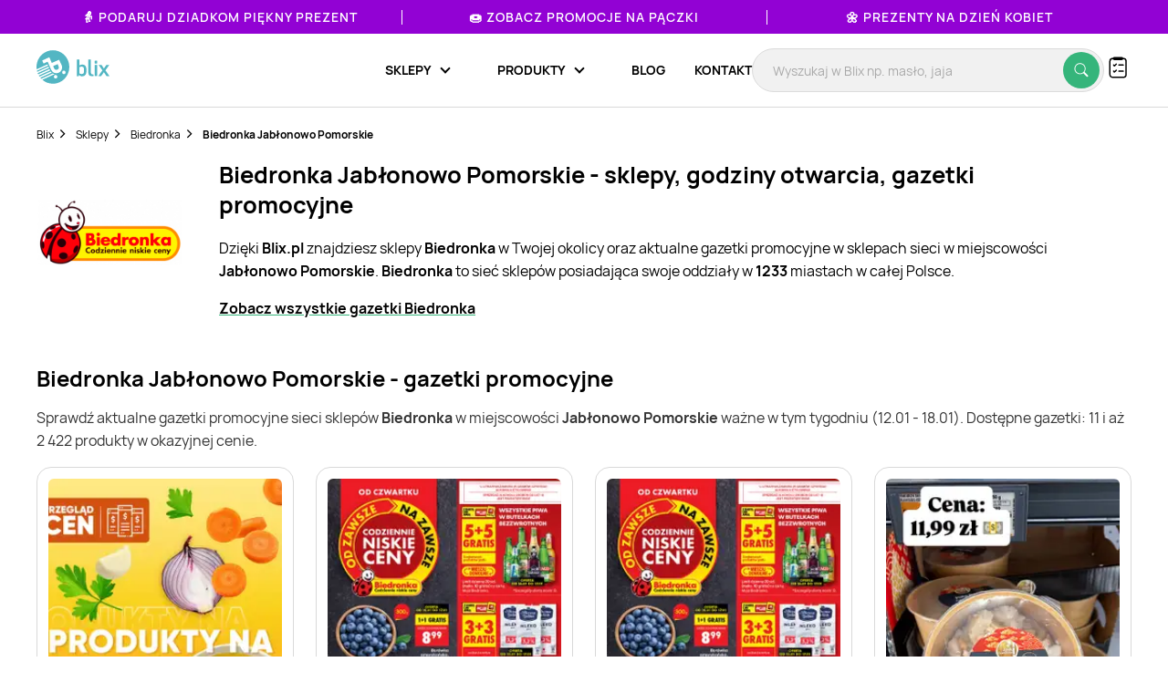

--- FILE ---
content_type: text/html; charset=UTF-8
request_url: https://blix.pl/sklep/biedronka/jablonowo-pomorskie/
body_size: 33864
content:
    

<!DOCTYPE html>
<html lang="pl-PL">
<head>
                        <meta name="google-site-verification" content="wOaEK_TE_cLxPt2sjAtBp7WXe_VYxavCyhAizalPvDI" />
<meta name="facebook-domain-verification" content="v8e0aapdxzpq54wsn9aszethg4sm14" />

<script>(function(w,d,s,l,i){w[l]=w[l]||[];w[l].push({'gtm.start':
            new Date().getTime(),event:'gtm.js'});var f=d.getElementsByTagName(s)[0],
        j=d.createElement(s),dl=l!='dataLayer'?'&l='+l:'';j.async=true;j.src=
        'https://www.googletagmanager.com/gtm.js?id='+i+dl;f.parentNode.insertBefore(j,f);
    })(window,document,'script','dataLayer','GTM-KHZQ77B');</script>

<script defer data-domain="blix.pl" src="https://plausible.io/js/script.hash.outbound-links.pageview-props.tagged-events.js"></script>
<script>window.plausible = window.plausible || function() { (window.plausible.q = window.plausible.q || []).push(arguments) }</script>
<script src="https://www.google.com/recaptcha/api.js" async defer></script>
                <meta charset="utf-8">
    <meta http-equiv="X-UA-Compatible" content="IE=edge">
    <meta name="viewport"
          content="width=device-width, initial-scale=1, maximum-scale=1, shrink-to-fit=no, user-scalable=no">
    <meta name="description" content="Najnowsza gazetka Biedronka Jabłonowo Pomorskie tylko na Blix.pl! Codziennie fantastyczne okazje. Kliknij i sprawdź nadchodzące promocje i wyprzedaże!">
    <meta name="verification" content="c0a138f4a45ab27a86006b9c613f6183">
            <link rel="canonical" href="https://blix.pl/sklep/biedronka/jablonowo-pomorskie/">
    
        <title>Biedronka Jabłonowo Pomorskie ❇️ gazetka, promocje, godziny otwarcia | Blix</title>
    <meta property="og:image" content="https://imgproxy.blix.pl/image/leaflet/472248/3535b14a7cee80c16df96a0f02796da4.jpg?ext=webp&amp;bucket=800" />
    <link rel="preload" href="/build/frontend/fonts/Manrope-Regular.5296ac14.woff2" as="font" type="font/woff2" crossorigin>
    <link rel="preload" href="/build/frontend/fonts/Manrope-SemiBold.2e222ccf.woff2" as="font" type="font/woff2" crossorigin>
    <link rel="preload" href="/build/frontend/fonts/Manrope-Bold.c20c5973.woff2" as="font" type="font/woff2" crossorigin>
    <link rel="preload" href="/build/frontend/fonts/blix-web.db3e04b5.woff2" as="font" type="font/woff2" crossorigin>

    
        <link rel="stylesheet" href="/build/frontend/style-brand-city.8e66cc15.css">

    <link rel="apple-touch-icon" sizes="57x57" href="/icons/apple-icon-57x57.png">
    <link rel="apple-touch-icon" sizes="60x60" href="/icons/apple-icon-60x60.png">
    <link rel="apple-touch-icon" sizes="72x72" href="/icons/apple-icon-72x72.png">
    <link rel="apple-touch-icon" sizes="76x76" href="/icons/apple-icon-76x76.png">
    <link rel="apple-touch-icon" sizes="114x114" href="/icons/apple-icon-114x114.png">
    <link rel="apple-touch-icon" sizes="120x120" href="/icons/apple-icon-120x120.png">
    <link rel="apple-touch-icon" sizes="144x144" href="/icons/apple-icon-144x144.png">
    <link rel="apple-touch-icon" sizes="152x152" href="/icons/apple-icon-152x152.png">
    <link rel="apple-touch-icon" sizes="180x180" href="/icons/apple-icon-180x180.png">
    <link rel="icon" type="image/png" sizes="192x192"  href="/icons/android-icon-192x192.png">
    <link rel="icon" type="image/png" sizes="32x32" href="/icons/favicon-32x32.png">
    <link rel="icon" type="image/png" sizes="96x96" href="/icons/favicon-96x96.png">
    <link rel="icon" type="image/png" sizes="16x16" href="/icons/favicon-16x16.png">
    <link rel="manifest" href="/icons/manifest.json">
    <meta name="msapplication-TileColor" content="#ffffff">
    <meta name="msapplication-TileImage" content="/icons/ms-icon-144x144.png">
    <meta name="theme-color" content="#ffffff">

    
    </head>

<body class="BlixApp BlixApp--pl  with-topbar">
    <!-- Google Tag Manager (noscript) -->
<noscript><iframe src="https://www.googletagmanager.com/ns.html?id=GTM-KHZQ77B"
                  height="0" width="0" style="display:none;visibility:hidden"></iframe></noscript>
<!-- End Google Tag Manager (noscript) -->
        

    

<div id="overlay" class="overlay"></div>

    
<div class="topbar" style="background-color: #9202d4; color: #ffffff;">
    <div class="glider">
                                
            <div class="single-element ga-seasonal-topbar-offer ga-seasonal-topbar-offer-1">
                <a href="https://blix.pl/promocje/dzien-babci-i-dziadka/">👵 Podaruj Dziadkom piękny prezent</a>
                <div class="spacer" style="background-color: #ffffff;"></div>
            </div>
                                
            <div class="single-element ga-seasonal-topbar-offer ga-seasonal-topbar-offer-2">
                <a href="https://blix.pl/promocje/tlusty-czwartek/">🍩 Zobacz promocje na pączki</a>
                <div class="spacer" style="background-color: #ffffff;"></div>
            </div>
                                
            <div class="single-element ga-seasonal-topbar-offer ga-seasonal-topbar-offer-3">
                <a href="https://blix.pl/promocje/dzien-kobiet/">🌼 Prezenty na Dzień Kobiet</a>
                <div class="spacer" style="background-color: #ffffff;"></div>
            </div>
            </div>
    <button aria-label="Previous" class="glider-prev"></button>
    <button aria-label="Next" class="glider-next"></button>
</div>

<div class="navbar__outer">
    <div class="navbar with-margin">
        <div class="navbar__logo-outer">
            <a href="https://blix.pl/">
				<img alt="Blix logo" data-src="/build/frontend/images/blix-logo-green.2820ea11.svg" class="navbar__logo lazyload" width="86" height="40">
            </a>
        </div>
        <div class="navbar__shoppinglist-btn-wrapper">
            <button class="navbar__shoppinglist-btn btn-circle shoppinglist-btn" data-bottomsheet="shoppinglist">
                <img src="/build/frontend/images/shoppinglist.1b5f88af.svg" alt="Lista zakupów" width="24" height="24" />
                <span class="shoppinglist-btn__counter d-none"></span>
            </button>
            <div class="shoppinglist__onboarding shoppinglist__onboarding--tooltip d-none">
    <div class="shoppinglist__onboarding-content">
        <strong>Brawo, dodałeś pierwszy produkt!</strong>
        <span>Tutaj możesz podejrzeć swoją listę zakupów</span>
        <button><img src="/build/frontend/images/x-icon.fe8e2052.svg" alt="Zamknij" /></button>
    </div>
</div>        </div>
        <button class="search__btn-show btn-show-search btn-circle">
            <img src="/build/frontend/images/search-icon.915c456e.svg" alt="Wyszukaj" width="20" height="20" />
        </button>
        <div class="navbar__menu-outer">
            <nav class="navbar__menu">
                <button class="navbar__burger-btn"></button>
                <div class="navbar__menu-items-wrapper">
                    <ul class="navbar__menu-items">

                                    <li class="navbar__menu-item has-children">
            <div class="navbar__menu-item-inner-wrapper">
                <a href="https://blix.pl/sklepy/"><span>Sklepy</span></a>
                <button class="menu-item-caret"></button>
            </div>
            <div class="submenu">
                <ul class="submenu__list">
                                                                        <li class="navbar__menu-item">
                                <div class="navbar__menu-item-inner-wrapper">
                                    <a class="main-category ga-menu-cat-brand " href="https://blix.pl/sklepy/sklepy-spozywcze/">
                                        <img src="/build/frontend/images/placeholder.24bcad65.png" data-src="https://static.blix.pl/blix/navbar-icons/sklepy-spozywcze.svg" alt="Sklepy spożywcze" width="32" height="32" class="lazyload" />
                                        Sklepy spożywcze
                                        <button class="menu-item-caret"></button>
                                    </a>
                                    <div class="keywords">
                                                                                    <a href="https://blix.pl/sklep/biedronka/" class="ga-menu-item-brand"><span>Biedronka</span></a>
                                                                                    <a href="https://blix.pl/sklep/lidl/" class="ga-menu-item-brand"><span>Lidl</span></a>
                                                                                    <a href="https://blix.pl/sklep/netto/" class="ga-menu-item-brand"><span>Netto</span></a>
                                                                                    <a href="https://blix.pl/sklep/carrefour/" class="ga-menu-item-brand"><span>Carrefour</span></a>
                                                                                    <a href="https://blix.pl/sklep/kaufland/" class="ga-menu-item-brand"><span>Kaufland</span></a>
                                                                            </div>
                                </div>
                            </li>
                                                    <li class="navbar__menu-item">
                                <div class="navbar__menu-item-inner-wrapper">
                                    <a class="main-category ga-menu-cat-brand " href="https://blix.pl/sklepy/dom-i-ogrod/">
                                        <img src="/build/frontend/images/placeholder.24bcad65.png" data-src="https://static.blix.pl/blix/navbar-icons/dom-i-ogrod.svg" alt="Dom i Ogród" width="32" height="32" class="lazyload" />
                                        Dom i Ogród
                                        <button class="menu-item-caret"></button>
                                    </a>
                                    <div class="keywords">
                                                                                    <a href="https://blix.pl/sklep/kik/" class="ga-menu-item-brand"><span>KiK</span></a>
                                                                                    <a href="https://blix.pl/sklep/pepco/" class="ga-menu-item-brand"><span>Pepco</span></a>
                                                                                    <a href="https://blix.pl/sklep/homeandyou/" class="ga-menu-item-brand"><span>home&amp;you</span></a>
                                                                                    <a href="https://blix.pl/sklep/action/" class="ga-menu-item-brand"><span>Action</span></a>
                                                                            </div>
                                </div>
                            </li>
                                                    <li class="navbar__menu-item">
                                <div class="navbar__menu-item-inner-wrapper">
                                    <a class="main-category ga-menu-cat-brand " href="https://blix.pl/sklepy/drogerie/">
                                        <img src="/build/frontend/images/placeholder.24bcad65.png" data-src="https://static.blix.pl/blix/navbar-icons/drogerie.svg" alt="Drogerie" width="32" height="32" class="lazyload" />
                                        Drogerie
                                        <button class="menu-item-caret"></button>
                                    </a>
                                    <div class="keywords">
                                                                                    <a href="https://blix.pl/sklep/rossmann/" class="ga-menu-item-brand"><span>Rossmann</span></a>
                                                                                    <a href="https://blix.pl/sklep/drogerie-koliber/" class="ga-menu-item-brand"><span>Drogerie Koliber</span></a>
                                                                                    <a href="https://blix.pl/sklep/hebe/" class="ga-menu-item-brand"><span>Hebe</span></a>
                                                                                    <a href="https://blix.pl/sklep/drogerie-dm/" class="ga-menu-item-brand"><span>Drogerie DM</span></a>
                                                                                    <a href="https://blix.pl/sklep/super-pharm/" class="ga-menu-item-brand"><span>Super-Pharm</span></a>
                                                                            </div>
                                </div>
                            </li>
                                                    <li class="navbar__menu-item">
                                <div class="navbar__menu-item-inner-wrapper">
                                    <a class="main-category ga-menu-cat-brand " href="https://blix.pl/sklepy/dzieci/">
                                        <img src="/build/frontend/images/placeholder.24bcad65.png" data-src="https://static.blix.pl/blix/navbar-icons/dzieci.svg" alt="Dzieci" width="32" height="32" class="lazyload" />
                                        Dzieci
                                        <button class="menu-item-caret"></button>
                                    </a>
                                    <div class="keywords">
                                                                                    <a href="https://blix.pl/sklep/pampers/" class="ga-menu-item-brand"><span> Pampers</span></a>
                                                                                    <a href="https://blix.pl/sklep/smyk/" class="ga-menu-item-brand"><span>Smyk</span></a>
                                                                            </div>
                                </div>
                            </li>
                                                    <li class="navbar__menu-item">
                                <div class="navbar__menu-item-inner-wrapper">
                                    <a class="main-category ga-menu-cat-brand " href="https://blix.pl/sklepy/meble/">
                                        <img src="/build/frontend/images/placeholder.24bcad65.png" data-src="https://static.blix.pl/blix/navbar-icons/meble.svg" alt="Meble" width="32" height="32" class="lazyload" />
                                        Meble
                                        <button class="menu-item-caret"></button>
                                    </a>
                                    <div class="keywords">
                                                                                    <a href="https://blix.pl/sklep/jysk/" class="ga-menu-item-brand"><span>Jysk</span></a>
                                                                                    <a href="https://blix.pl/sklep/abra-meble/" class="ga-menu-item-brand"><span>Abra Meble</span></a>
                                                                                    <a href="https://blix.pl/sklep/agata-meble/" class="ga-menu-item-brand"><span>Salony Agata</span></a>
                                                                                    <a href="https://blix.pl/sklep/black-red-white/" class="ga-menu-item-brand"><span>Black Red White</span></a>
                                                                                    <a href="https://blix.pl/sklep/ikea/" class="ga-menu-item-brand"><span>IKEA</span></a>
                                                                            </div>
                                </div>
                            </li>
                                                    <li class="navbar__menu-item">
                                <div class="navbar__menu-item-inner-wrapper">
                                    <a class="main-category ga-menu-cat-brand " href="https://blix.pl/sklepy/budowlane/">
                                        <img src="/build/frontend/images/placeholder.24bcad65.png" data-src="https://static.blix.pl/blix/navbar-icons/budowlane.svg" alt="Budowlane" width="32" height="32" class="lazyload" />
                                        Budowlane
                                        <button class="menu-item-caret"></button>
                                    </a>
                                    <div class="keywords">
                                                                                    <a href="https://blix.pl/sklep/castorama/" class="ga-menu-item-brand"><span>Castorama</span></a>
                                                                                    <a href="https://blix.pl/sklep/leroy-merlin/" class="ga-menu-item-brand"><span>Leroy Merlin</span></a>
                                                                                    <a href="https://blix.pl/sklep/obi/" class="ga-menu-item-brand"><span>OBI</span></a>
                                                                                    <a href="https://blix.pl/sklep/bricomarche/" class="ga-menu-item-brand"><span>Bricomarche</span></a>
                                                                                    <a href="https://blix.pl/sklep/jula/" class="ga-menu-item-brand"><span>Jula</span></a>
                                                                            </div>
                                </div>
                            </li>
                                                    <li class="navbar__menu-item">
                                <div class="navbar__menu-item-inner-wrapper">
                                    <a class="main-category ga-menu-cat-brand " href="https://blix.pl/sklepy/agd-rtv/">
                                        <img src="/build/frontend/images/placeholder.24bcad65.png" data-src="https://static.blix.pl/blix/navbar-icons/agd-rtv.svg" alt="AGD / RTV" width="32" height="32" class="lazyload" />
                                        AGD / RTV
                                        <button class="menu-item-caret"></button>
                                    </a>
                                    <div class="keywords">
                                                                                    <a href="https://blix.pl/sklep/euro-rtv-agd/" class="ga-menu-item-brand"><span>RTV EURO AGD</span></a>
                                                                                    <a href="https://blix.pl/sklep/media-expert/" class="ga-menu-item-brand"><span>Media Expert</span></a>
                                                                                    <a href="https://blix.pl/sklep/max-elektro/" class="ga-menu-item-brand"><span>Max Elektro</span></a>
                                                                                    <a href="https://blix.pl/sklep/neonet/" class="ga-menu-item-brand"><span>NEONET</span></a>
                                                                                    <a href="https://blix.pl/sklep/merkury-market/" class="ga-menu-item-brand"><span>Merkury Market</span></a>
                                                                                    <a href="https://blix.pl/sklep/media-markt/" class="ga-menu-item-brand"><span>Media Markt</span></a>
                                                                            </div>
                                </div>
                            </li>
                                                    <li class="navbar__menu-item">
                                <div class="navbar__menu-item-inner-wrapper">
                                    <a class="main-category ga-menu-cat-brand " href="https://blix.pl/sklepy/moda-i-bizuteria/">
                                        <img src="/build/frontend/images/placeholder.24bcad65.png" data-src="https://static.blix.pl/blix/navbar-icons/moda-i-bizuteria.svg" alt="Moda i Biżuteria" width="32" height="32" class="lazyload" />
                                        Moda i Biżuteria
                                        <button class="menu-item-caret"></button>
                                    </a>
                                    <div class="keywords">
                                                                                    <a href="https://blix.pl/sklep/takko-fashion/" class="ga-menu-item-brand"><span>Takko Fashion</span></a>
                                                                                    <a href="https://blix.pl/sklep/c-a/" class="ga-menu-item-brand"><span>C&amp;A</span></a>
                                                                            </div>
                                </div>
                            </li>
                                                    <li class="navbar__menu-item">
                                <div class="navbar__menu-item-inner-wrapper">
                                    <a class="main-category ga-menu-cat-brand " href="https://blix.pl/sklepy/sport/">
                                        <img src="/build/frontend/images/placeholder.24bcad65.png" data-src="https://static.blix.pl/blix/navbar-icons/sport.svg" alt="Sport" width="32" height="32" class="lazyload" />
                                        Sport
                                        <button class="menu-item-caret"></button>
                                    </a>
                                    <div class="keywords">
                                                                                    <a href="https://blix.pl/sklep/4f/" class="ga-menu-item-brand"><span>4F</span></a>
                                                                                    <a href="https://blix.pl/sklep/adidas/" class="ga-menu-item-brand"><span>Adidas</span></a>
                                                                                    <a href="https://blix.pl/sklep/decathlon/" class="ga-menu-item-brand"><span>Decathlon</span></a>
                                                                            </div>
                                </div>
                            </li>
                                                    <li class="navbar__menu-item">
                                <div class="navbar__menu-item-inner-wrapper">
                                    <a class="main-category ga-menu-cat-brand " href="https://blix.pl/sklepy/obuwie/">
                                        <img src="/build/frontend/images/placeholder.24bcad65.png" data-src="https://static.blix.pl/blix/navbar-icons/obuwie.svg" alt="Obuwie" width="32" height="32" class="lazyload" />
                                        Obuwie
                                        <button class="menu-item-caret"></button>
                                    </a>
                                    <div class="keywords">
                                                                                    <a href="https://blix.pl/sklep/ccc/" class="ga-menu-item-brand"><span>CCC</span></a>
                                                                                    <a href="https://blix.pl/sklep/deichmann/" class="ga-menu-item-brand"><span>Deichmann</span></a>
                                                                                    <a href="https://blix.pl/sklep/eobuwie-pl/" class="ga-menu-item-brand"><span>eobuwie.pl</span></a>
                                                                                    <a href="https://blix.pl/sklep/new-balance/" class="ga-menu-item-brand"><span>New Balance</span></a>
                                                                            </div>
                                </div>
                            </li>
                                                    <li class="navbar__menu-item">
                                <div class="navbar__menu-item-inner-wrapper">
                                    <a class="main-category ga-menu-cat-brand " href="https://blix.pl/sklepy/zwierzeta/">
                                        <img src="/build/frontend/images/placeholder.24bcad65.png" data-src="https://static.blix.pl/blix/navbar-icons/zwierzeta.svg" alt="Zwierzęta" width="32" height="32" class="lazyload" />
                                        Zwierzęta
                                        <button class="menu-item-caret"></button>
                                    </a>
                                    <div class="keywords">
                                                                                    <a href="https://blix.pl/sklep/kakadu/" class="ga-menu-item-brand"><span>KAKADU</span></a>
                                                                                    <a href="https://blix.pl/sklep/maxi-zoo/" class="ga-menu-item-brand"><span>MAXI ZOO</span></a>
                                                                            </div>
                                </div>
                            </li>
                                                    <li class="navbar__menu-item">
                                <div class="navbar__menu-item-inner-wrapper">
                                    <a class="main-category ga-menu-cat-brand " href="https://blix.pl/sklepy/kultura-i-rozrywka/">
                                        <img src="/build/frontend/images/placeholder.24bcad65.png" data-src="https://static.blix.pl/blix/navbar-icons/kultura-i-rozrywka.svg" alt="Kultura i Rozrywka" width="32" height="32" class="lazyload" />
                                        Kultura i Rozrywka
                                        <button class="menu-item-caret"></button>
                                    </a>
                                    <div class="keywords">
                                                                                    <a href="https://blix.pl/sklep/empik/" class="ga-menu-item-brand"><span>Empik</span></a>
                                                                                    <a href="https://blix.pl/sklep/taniaksiazka.pl/" class="ga-menu-item-brand"><span>taniaksiazka.pl</span></a>
                                                                            </div>
                                </div>
                            </li>
                                                            </ul>
                                <div class="all-categories">
                    <a href="https://blix.pl/sklepy/">Wszystkie sklepy<button class="menu-item-caret"></button></a>
                </div>
            </div>
        </li>
                <li class="navbar__menu-item has-children">
            <div class="navbar__menu-item-inner-wrapper">
                <a href="https://blix.pl/produkty/"><span>Produkty</span></a>
                <button class="menu-item-caret"></button>
            </div>
            <div class="submenu">
                <ul class="submenu__list">
                                                                        <li class="navbar__menu-item">
                                <div class="navbar__menu-item-inner-wrapper">
                                    <a class="main-category ga-menu-cat-product " href="https://blix.pl/produkty/artykuly-spozywcze ">
                                        <img src="/build/frontend/images/placeholder.24bcad65.png" data-src="https://static.blix.pl/blix/navbar-icons/artykuly-spozywcze.svg" alt="Artykuły spożywcze" width="32" height="32" class="lazyload" />
                                        Artykuły spożywcze
                                        <button class="menu-item-caret"></button>
                                    </a>
                                    <div class="keywords">
                                                                                    <a href="https://blix.pl/produkty/artykuly-spozywcze/warzywa" class="ga-menu-item-product"><span>Warzywa</span></a>
                                                                                    <a href="https://blix.pl/produkty/artykuly-spozywcze/owoce" class="ga-menu-item-product"><span>Owoce</span></a>
                                                                                    <a href="https://blix.pl/produkty/artykuly-spozywcze/produkty-bio" class="ga-menu-item-product"><span>Produkty Bio</span></a>
                                                                                    <a href="https://blix.pl/produkty/artykuly-spozywcze/bakalie-i-orzechy" class="ga-menu-item-product"><span>Bakalie i orzechy</span></a>
                                                                                    <a href="https://blix.pl/produkty/artykuly-spozywcze/nabial" class="ga-menu-item-product"><span>Nabiał</span></a>
                                                                                    <a href="https://blix.pl/produkty/artykuly-spozywcze/mieso" class="ga-menu-item-product"><span>Mięso</span></a>
                                                                                    <a href="https://blix.pl/produkty/artykuly-spozywcze/wedliny" class="ga-menu-item-product"><span>Wędliny</span></a>
                                                                                    <a href="https://blix.pl/produkty/artykuly-spozywcze/konserwy" class="ga-menu-item-product"><span>Konserwy</span></a>
                                                                                    <a href="https://blix.pl/produkty/artykuly-spozywcze/ryby-i-owoce-morza" class="ga-menu-item-product"><span>Ryby i owoce morza</span></a>
                                                                                    <a href="https://blix.pl/produkty/artykuly-spozywcze/pieczywo" class="ga-menu-item-product"><span>Pieczywo</span></a>
                                                                                    <a href="https://blix.pl/produkty/artykuly-spozywcze/cukier" class="ga-menu-item-product"><span>Cukier</span></a>
                                                                                    <a href="https://blix.pl/produkty/artykuly-spozywcze/herbata" class="ga-menu-item-product"><span>Herbata</span></a>
                                                                                    <a href="https://blix.pl/produkty/artykuly-spozywcze/kawa-i-kakao" class="ga-menu-item-product"><span>Kawa</span></a>
                                                                                    <a href="https://blix.pl/produkty/artykuly-spozywcze/kasza" class="ga-menu-item-product"><span>Kasza</span></a>
                                                                                    <a href="https://blix.pl/produkty/artykuly-spozywcze/ryz" class="ga-menu-item-product"><span>Ryż</span></a>
                                                                                    <a href="https://blix.pl/produkty/artykuly-spozywcze/makaron" class="ga-menu-item-product"><span>Makaron</span></a>
                                                                                    <a href="https://blix.pl/produkty/artykuly-spozywcze/maka" class="ga-menu-item-product"><span>Mąka</span></a>
                                                                                    <a href="https://blix.pl/produkty/artykuly-spozywcze/salatki-i-surowki" class="ga-menu-item-product"><span>Sałatki i surówki</span></a>
                                                                                    <a href="https://blix.pl/produkty/artykuly-spozywcze/artykuly-spozywcze-dla-niemowlat" class="ga-menu-item-product"><span>Artykuły spożywcze dla niemowląt</span></a>
                                                                                    <a href="https://blix.pl/produkty/artykuly-spozywcze/dania-gotowe" class="ga-menu-item-product"><span>Dania gotowe</span></a>
                                                                                    <a href="https://blix.pl/produkty/artykuly-spozywcze/slodycze-i-wyroby-cukiernicze" class="ga-menu-item-product"><span>Słodycze i wyroby cukiernicze</span></a>
                                                                                    <a href="https://blix.pl/produkty/artykuly-spozywcze/przekaski-slone" class="ga-menu-item-product"><span>Przekąski słone</span></a>
                                                                                    <a href="https://blix.pl/produkty/artykuly-spozywcze/lody" class="ga-menu-item-product"><span>Lody</span></a>
                                                                                    <a href="https://blix.pl/produkty/artykuly-spozywcze/dzemy-i-miody" class="ga-menu-item-product"><span>Dżemy</span></a>
                                                                                    <a href="https://blix.pl/produkty/artykuly-spozywcze/przyprawy-i-ziola" class="ga-menu-item-product"><span>Przyprawy i zioła</span></a>
                                                                                    <a href="https://blix.pl/produkty/artykuly-spozywcze/platki" class="ga-menu-item-product"><span>Płatki</span></a>
                                                                                    <a href="https://blix.pl/produkty/artykuly-spozywcze/jajka" class="ga-menu-item-product"><span>Jajka</span></a>
                                                                                    <a href="https://blix.pl/produkty/artykuly-spozywcze/oleje" class="ga-menu-item-product"><span>Oleje</span></a>
                                                                                    <a href="https://blix.pl/produkty/artykuly-spozywcze/kakao" class="ga-menu-item-product"><span>Kakao</span></a>
                                                                                    <a href="https://blix.pl/produkty/artykuly-spozywcze/miody" class="ga-menu-item-product"><span>Miody</span></a>
                                                                                    <a href="https://blix.pl/produkty/artykuly-spozywcze/pozostale-spozywcze" class="ga-menu-item-product"><span>Pozostałe spożywcze</span></a>
                                                                            </div>
                                </div>
                            </li>
                                                    <li class="navbar__menu-item">
                                <div class="navbar__menu-item-inner-wrapper">
                                    <a class="main-category ga-menu-cat-product " href="https://blix.pl/produkty/alkohol ">
                                        <img src="/build/frontend/images/placeholder.24bcad65.png" data-src="https://static.blix.pl/blix/navbar-icons/alkohol.svg" alt="Alkohol" width="32" height="32" class="lazyload" />
                                        Alkohol
                                        <button class="menu-item-caret"></button>
                                    </a>
                                    <div class="keywords">
                                                                                    <a href="https://blix.pl/produkty/alkohol/piwo" class="ga-menu-item-product"><span>Piwo</span></a>
                                                                                    <a href="https://blix.pl/produkty/alkohol/wino" class="ga-menu-item-product"><span>Wino</span></a>
                                                                                    <a href="https://blix.pl/produkty/alkohol/wodka" class="ga-menu-item-product"><span>Wódka</span></a>
                                                                                    <a href="https://blix.pl/produkty/alkohol/whisky" class="ga-menu-item-product"><span>Whisky</span></a>
                                                                                    <a href="https://blix.pl/produkty/alkohol/cydr" class="ga-menu-item-product"><span>Cydr</span></a>
                                                                                    <a href="https://blix.pl/produkty/alkohol/gin" class="ga-menu-item-product"><span>Gin</span></a>
                                                                                    <a href="https://blix.pl/produkty/alkohol/rum" class="ga-menu-item-product"><span>Rum</span></a>
                                                                                    <a href="https://blix.pl/produkty/alkohol/likiery" class="ga-menu-item-product"><span>Likiery</span></a>
                                                                                    <a href="https://blix.pl/produkty/alkohol/brandy" class="ga-menu-item-product"><span>Brandy</span></a>
                                                                                    <a href="https://blix.pl/produkty/alkohol/piwo-bezalkoholowe" class="ga-menu-item-product"><span>Piwo bezalkoholowe</span></a>
                                                                            </div>
                                </div>
                            </li>
                                                    <li class="navbar__menu-item">
                                <div class="navbar__menu-item-inner-wrapper">
                                    <a class="main-category ga-menu-cat-product " href="https://blix.pl/produkty/napoje ">
                                        <img src="/build/frontend/images/placeholder.24bcad65.png" data-src="https://static.blix.pl/blix/navbar-icons/napoje.svg" alt="Napoje" width="32" height="32" class="lazyload" />
                                        Napoje
                                        <button class="menu-item-caret"></button>
                                    </a>
                                    <div class="keywords">
                                                                                    <a href="https://blix.pl/produkty/napoje/napoje-gazowane" class="ga-menu-item-product"><span>Napoje gazowane</span></a>
                                                                                    <a href="https://blix.pl/produkty/napoje/soki-i-napoje-gazowane" class="ga-menu-item-product"><span>Soki i napoje niegazowane</span></a>
                                                                                    <a href="https://blix.pl/produkty/napoje/woda" class="ga-menu-item-product"><span>Woda</span></a>
                                                                                    <a href="https://blix.pl/produkty/napoje/napoje-energetyczne" class="ga-menu-item-product"><span>Napoje energetyczne</span></a>
                                                                            </div>
                                </div>
                            </li>
                                                    <li class="navbar__menu-item">
                                <div class="navbar__menu-item-inner-wrapper">
                                    <a class="main-category ga-menu-cat-product " href="https://blix.pl/produkty/agd-rtv ">
                                        <img src="/build/frontend/images/placeholder.24bcad65.png" data-src="https://static.blix.pl/blix/navbar-icons/agd-rtv.svg" alt="AGD / RTV" width="32" height="32" class="lazyload" />
                                        AGD / RTV
                                        <button class="menu-item-caret"></button>
                                    </a>
                                    <div class="keywords">
                                                                                    <a href="https://blix.pl/produkty/agd-rtv/agd" class="ga-menu-item-product"><span>AGD</span></a>
                                                                                    <a href="https://blix.pl/produkty/agd-rtv/telewizory" class="ga-menu-item-product"><span>Telewizory</span></a>
                                                                                    <a href="https://blix.pl/produkty/agd-rtv/komputery" class="ga-menu-item-product"><span>Komputery</span></a>
                                                                                    <a href="https://blix.pl/produkty/agd-rtv/telefony" class="ga-menu-item-product"><span>Telefony</span></a>
                                                                                    <a href="https://blix.pl/produkty/agd-rtv/tablety" class="ga-menu-item-product"><span>Tablety</span></a>
                                                                                    <a href="https://blix.pl/produkty/agd-rtv/smartwatche" class="ga-menu-item-product"><span>Smartwatche</span></a>
                                                                                    <a href="https://blix.pl/produkty/agd-rtv/konsole-do-gier" class="ga-menu-item-product"><span>Konsole do gier</span></a>
                                                                                    <a href="https://blix.pl/produkty/agd-rtv/drukarki" class="ga-menu-item-product"><span>Drukarki</span></a>
                                                                                    <a href="https://blix.pl/produkty/agd-rtv/audio" class="ga-menu-item-product"><span>Sprzęt audio</span></a>
                                                                                    <a href="https://blix.pl/produkty/agd-rtv/zdrowie-i-uroda" class="ga-menu-item-product"><span>Zdrowie i uroda</span></a>
                                                                                    <a href="https://blix.pl/produkty/agd-rtv/zasilanie" class="ga-menu-item-product"><span>Zasilanie</span></a>
                                                                                    <a href="https://blix.pl/produkty/agd-rtv/fotografia-i-video" class="ga-menu-item-product"><span>Fotografia i Video</span></a>
                                                                                    <a href="https://blix.pl/produkty/agd-rtv/monitory" class="ga-menu-item-product"><span>Monitory</span></a>
                                                                            </div>
                                </div>
                            </li>
                                                    <li class="navbar__menu-item">
                                <div class="navbar__menu-item-inner-wrapper">
                                    <a class="main-category ga-menu-cat-product " href="https://blix.pl/produkty/dom-i-ogrod ">
                                        <img src="/build/frontend/images/placeholder.24bcad65.png" data-src="https://static.blix.pl/blix/navbar-icons/dom-i-ogrod.svg" alt="Dom i ogród" width="32" height="32" class="lazyload" />
                                        Dom i ogród
                                        <button class="menu-item-caret"></button>
                                    </a>
                                    <div class="keywords">
                                                                                    <a href="https://blix.pl/produkty/dom-i-ogrod/lazienka" class="ga-menu-item-product"><span>Wyposażenie łazienki</span></a>
                                                                                    <a href="https://blix.pl/produkty/dom-i-ogrod/kuchnia-i-jadalnia" class="ga-menu-item-product"><span>Kuchnia i jadalnia</span></a>
                                                                                    <a href="https://blix.pl/produkty/dom-i-ogrod/salon" class="ga-menu-item-product"><span>Akcesoria i meble do salonu</span></a>
                                                                                    <a href="https://blix.pl/produkty/dom-i-ogrod/sypialnia" class="ga-menu-item-product"><span>Sypialnia</span></a>
                                                                                    <a href="https://blix.pl/produkty/dom-i-ogrod/meble" class="ga-menu-item-product"><span>Meble</span></a>
                                                                                    <a href="https://blix.pl/produkty/dom-i-ogrod/tapety" class="ga-menu-item-product"><span>Tapety</span></a>
                                                                                    <a href="https://blix.pl/produkty/dom-i-ogrod/okna" class="ga-menu-item-product"><span>Okna</span></a>
                                                                                    <a href="https://blix.pl/produkty/dom-i-ogrod/dywany" class="ga-menu-item-product"><span>Dywany</span></a>
                                                                                    <a href="https://blix.pl/produkty/dom-i-ogrod/dekoracje" class="ga-menu-item-product"><span>Dekoracje</span></a>
                                                                                    <a href="https://blix.pl/produkty/dom-i-ogrod/oswietlenie" class="ga-menu-item-product"><span>Oświetlenie</span></a>
                                                                                    <a href="https://blix.pl/produkty/dom-i-ogrod/sprzatanie" class="ga-menu-item-product"><span>Sprzątanie</span></a>
                                                                                    <a href="https://blix.pl/produkty/dom-i-ogrod/majsterkowanie" class="ga-menu-item-product"><span>Narzędzia do majsterkowania</span></a>
                                                                                    <a href="https://blix.pl/produkty/dom-i-ogrod/ogrod" class="ga-menu-item-product"><span>Wyposażenie ogrodu</span></a>
                                                                                    <a href="https://blix.pl/produkty/dom-i-ogrod/przechowywanie" class="ga-menu-item-product"><span>Przechowywanie</span></a>
                                                                                    <a href="https://blix.pl/produkty/dom-i-ogrod/artykuly-papiernicze" class="ga-menu-item-product"><span>Artykuły papiernicze</span></a>
                                                                                    <a href="https://blix.pl/produkty/dom-i-ogrod/srodki-owadobojcze" class="ga-menu-item-product"><span>Środki owadobójcze</span></a>
                                                                                    <a href="https://blix.pl/produkty/dom-i-ogrod/podlogi" class="ga-menu-item-product"><span>Podłogi</span></a>
                                                                                    <a href="https://blix.pl/produkty/dom-i-ogrod/pozostale-do-domu" class="ga-menu-item-product"><span>Pozostałe do domu</span></a>
                                                                            </div>
                                </div>
                            </li>
                                                    <li class="navbar__menu-item">
                                <div class="navbar__menu-item-inner-wrapper">
                                    <a class="main-category ga-menu-cat-product " href="https://blix.pl/produkty/chemia-domowa-i-srodki-czystosci ">
                                        <img src="/build/frontend/images/placeholder.24bcad65.png" data-src="https://static.blix.pl/blix/navbar-icons/chemia-domowa-i-srodki-czystosci.svg" alt="Chemia domowa i środki czystości" width="32" height="32" class="lazyload" />
                                        Chemia domowa i środki czystości
                                        <button class="menu-item-caret"></button>
                                    </a>
                                    <div class="keywords">
                                                                                    <a href="https://blix.pl/produkty/chemia-domowa-i-srodki-czystosci/do-prania" class="ga-menu-item-product"><span>Środki do prania</span></a>
                                                                                    <a href="https://blix.pl/produkty/chemia-domowa-i-srodki-czystosci/do-zmywania" class="ga-menu-item-product"><span>Środki do zmywania naczyń</span></a>
                                                                                    <a href="https://blix.pl/produkty/chemia-domowa-i-srodki-czystosci/do-czyszczenia" class="ga-menu-item-product"><span>Środki czystości</span></a>
                                                                                    <a href="https://blix.pl/produkty/chemia-domowa-i-srodki-czystosci/srodki-do-wc" class="ga-menu-item-product"><span>Środki do WC</span></a>
                                                                                    <a href="https://blix.pl/produkty/chemia-domowa-i-srodki-czystosci/odswiezacze-powietrza" class="ga-menu-item-product"><span>Odświeżacze powietrza</span></a>
                                                                            </div>
                                </div>
                            </li>
                                                    <li class="navbar__menu-item">
                                <div class="navbar__menu-item-inner-wrapper">
                                    <a class="main-category ga-menu-cat-product " href="https://blix.pl/produkty/dziecko ">
                                        <img src="/build/frontend/images/placeholder.24bcad65.png" data-src="https://static.blix.pl/blix/navbar-icons/dziecko.svg" alt="Artykuły dla dzieci" width="32" height="32" class="lazyload" />
                                        Artykuły dla dzieci
                                        <button class="menu-item-caret"></button>
                                    </a>
                                    <div class="keywords">
                                                                                    <a href="https://blix.pl/produkty/dziecko/zabawki" class="ga-menu-item-product"><span>Zabawki dla dzieci</span></a>
                                                                                    <a href="https://blix.pl/produkty/dziecko/pieluchy" class="ga-menu-item-product"><span>Pieluchy</span></a>
                                                                                    <a href="https://blix.pl/produkty/dziecko/szkola" class="ga-menu-item-product"><span>Artykuły szkolne</span></a>
                                                                                    <a href="https://blix.pl/produkty/dziecko/akcesoria-dla-niemowlat" class="ga-menu-item-product"><span>Akcesoria dla niemowląt</span></a>
                                                                            </div>
                                </div>
                            </li>
                                                    <li class="navbar__menu-item">
                                <div class="navbar__menu-item-inner-wrapper">
                                    <a class="main-category ga-menu-cat-product " href="https://blix.pl/produkty/moda ">
                                        <img src="/build/frontend/images/placeholder.24bcad65.png" data-src="https://static.blix.pl/blix/navbar-icons/moda.svg" alt="Moda" width="32" height="32" class="lazyload" />
                                        Moda
                                        <button class="menu-item-caret"></button>
                                    </a>
                                    <div class="keywords">
                                                                                    <a href="https://blix.pl/produkty/moda/obuwie-meskie" class="ga-menu-item-product"><span>Buty męskie</span></a>
                                                                                    <a href="https://blix.pl/produkty/moda/obuwie-damskie" class="ga-menu-item-product"><span>Buty damskie</span></a>
                                                                                    <a href="https://blix.pl/produkty/moda/obuwie-dzieciece" class="ga-menu-item-product"><span>Buty dziecięce</span></a>
                                                                                    <a href="https://blix.pl/produkty/moda/skarpety" class="ga-menu-item-product"><span>Skarpety</span></a>
                                                                                    <a href="https://blix.pl/produkty/moda/galanteria-i-dodatki" class="ga-menu-item-product"><span>Galanteria i dodatki</span></a>
                                                                                    <a href="https://blix.pl/produkty/moda/bielizna" class="ga-menu-item-product"><span>Bielizna</span></a>
                                                                                    <a href="https://blix.pl/produkty/moda/odziez-dziecieca" class="ga-menu-item-product"><span>Odzież dziecięca</span></a>
                                                                                    <a href="https://blix.pl/produkty/moda/odziez-damska" class="ga-menu-item-product"><span>Odzież damska</span></a>
                                                                                    <a href="https://blix.pl/produkty/moda/odziez-meska" class="ga-menu-item-product"><span>Odzież męska</span></a>
                                                                                    <a href="https://blix.pl/produkty/moda/odziez-niemowleca" class="ga-menu-item-product"><span>Odzież niemowlęca</span></a>
                                                                                    <a href="https://blix.pl/produkty/moda/odziez-sportowa" class="ga-menu-item-product"><span>Odzież sportowa</span></a>
                                                                                    <a href="https://blix.pl/produkty/moda/okulary" class="ga-menu-item-product"><span>Okulary</span></a>
                                                                            </div>
                                </div>
                            </li>
                                                    <li class="navbar__menu-item">
                                <div class="navbar__menu-item-inner-wrapper">
                                    <a class="main-category ga-menu-cat-product " href="https://blix.pl/produkty/kosmetyki-higiena-zdrowie ">
                                        <img src="/build/frontend/images/placeholder.24bcad65.png" data-src="https://static.blix.pl/blix/navbar-icons/kosmetyki-higiena-zdrowie.svg" alt="Kosmetyki, higiena, zdrowie" width="32" height="32" class="lazyload" />
                                        Kosmetyki, higiena, zdrowie
                                        <button class="menu-item-caret"></button>
                                    </a>
                                    <div class="keywords">
                                                                                    <a href="https://blix.pl/produkty/kosmetyki-higiena-zdrowie/mydlo" class="ga-menu-item-product"><span>Mydło</span></a>
                                                                                    <a href="https://blix.pl/produkty/kosmetyki-higiena-zdrowie/do-kapieli" class="ga-menu-item-product"><span>Kosmetyki do kąpieli</span></a>
                                                                                    <a href="https://blix.pl/produkty/kosmetyki-higiena-zdrowie/kremy-i-balsamy" class="ga-menu-item-product"><span>Kremy i balsamy</span></a>
                                                                                    <a href="https://blix.pl/produkty/kosmetyki-higiena-zdrowie/makijaz" class="ga-menu-item-product"><span>Kosmetyki do makijażu</span></a>
                                                                                    <a href="https://blix.pl/produkty/kosmetyki-higiena-zdrowie/higiena-intymna" class="ga-menu-item-product"><span>Kosmetyki do higieny intymnej</span></a>
                                                                                    <a href="https://blix.pl/produkty/kosmetyki-higiena-zdrowie/jama-ustna" class="ga-menu-item-product"><span>Kosmetyki do higieny jamy ustnej</span></a>
                                                                                    <a href="https://blix.pl/produkty/kosmetyki-higiena-zdrowie/do-wlosow" class="ga-menu-item-product"><span>Kosmetyki do włosów</span></a>
                                                                                    <a href="https://blix.pl/produkty/kosmetyki-higiena-zdrowie/dezodoranty" class="ga-menu-item-product"><span>Dezodoranty</span></a>
                                                                                    <a href="https://blix.pl/produkty/kosmetyki-higiena-zdrowie/pielegnacja-twarzy" class="ga-menu-item-product"><span>Pielęgnacja twarzy</span></a>
                                                                                    <a href="https://blix.pl/produkty/kosmetyki-higiena-zdrowie/golenie-i-depilacja" class="ga-menu-item-product"><span>Kosmetykl do golenia i depilacji</span></a>
                                                                                    <a href="https://blix.pl/produkty/kosmetyki-higiena-zdrowie/perfumy" class="ga-menu-item-product"><span>Perfumy</span></a>
                                                                                    <a href="https://blix.pl/produkty/kosmetyki-higiena-zdrowie/reczniki-papierowe" class="ga-menu-item-product"><span>Ręczniki papierowe</span></a>
                                                                                    <a href="https://blix.pl/produkty/kosmetyki-higiena-zdrowie/papier-toaletowy" class="ga-menu-item-product"><span>Papier toaletowy</span></a>
                                                                                    <a href="https://blix.pl/produkty/kosmetyki-higiena-zdrowie/dla-niemowlat" class="ga-menu-item-product"><span>Kosmetyki dla niemowląt</span></a>
                                                                                    <a href="https://blix.pl/produkty/kosmetyki-higiena-zdrowie/suplementy-diety" class="ga-menu-item-product"><span>Suplementy diety</span></a>
                                                                                    <a href="https://blix.pl/produkty/kosmetyki-higiena-zdrowie/akcesoria-zdrowotne" class="ga-menu-item-product"><span>Akcesoria zdrowotne</span></a>
                                                                                    <a href="https://blix.pl/produkty/kosmetyki-higiena-zdrowie/opatrunki-i-srodki-higieniczne" class="ga-menu-item-product"><span>Opatrunki i środki higieniczne</span></a>
                                                                                    <a href="https://blix.pl/produkty/kosmetyki-higiena-zdrowie/seks" class="ga-menu-item-product"><span>Seks</span></a>
                                                                                    <a href="https://blix.pl/produkty/kosmetyki-higiena-zdrowie/chusteczki-higieniczne" class="ga-menu-item-product"><span>Chusteczki</span></a>
                                                                            </div>
                                </div>
                            </li>
                                                    <li class="navbar__menu-item">
                                <div class="navbar__menu-item-inner-wrapper">
                                    <a class="main-category ga-menu-cat-product " href="https://blix.pl/produkty/zwierzeta ">
                                        <img src="/build/frontend/images/placeholder.24bcad65.png" data-src="https://static.blix.pl/blix/navbar-icons/zwierzeta.svg" alt="Zwierzęta" width="32" height="32" class="lazyload" />
                                        Zwierzęta
                                        <button class="menu-item-caret"></button>
                                    </a>
                                    <div class="keywords">
                                                                                    <a href="https://blix.pl/produkty/zwierzeta/karma-dla-psow" class="ga-menu-item-product"><span>Karma dla psów</span></a>
                                                                                    <a href="https://blix.pl/produkty/zwierzeta/karma-dla-kotow" class="ga-menu-item-product"><span>Karma dla kotów</span></a>
                                                                                    <a href="https://blix.pl/produkty/zwierzeta/akcesoria-dla-psow-i-kotow" class="ga-menu-item-product"><span>Akcesoria dla psów i kotów</span></a>
                                                                                    <a href="https://blix.pl/produkty/zwierzeta/pozostale-dla-zwierzat" class="ga-menu-item-product"><span>Pozostałe dla zwierząt</span></a>
                                                                            </div>
                                </div>
                            </li>
                                                    <li class="navbar__menu-item">
                                <div class="navbar__menu-item-inner-wrapper">
                                    <a class="main-category ga-menu-cat-product " href="https://blix.pl/produkty/motoryzacja ">
                                        <img src="/build/frontend/images/placeholder.24bcad65.png" data-src="https://static.blix.pl/blix/navbar-icons/motoryzacja.svg" alt="Motoryzacja" width="32" height="32" class="lazyload" />
                                        Motoryzacja
                                        <button class="menu-item-caret"></button>
                                    </a>
                                    <div class="keywords">
                                                                                    <a href="https://blix.pl/produkty/motoryzacja/opony" class="ga-menu-item-product"><span>Opony</span></a>
                                                                                    <a href="https://blix.pl/produkty/motoryzacja/akcesoria-samochodowe" class="ga-menu-item-product"><span>Akcesoria samochodowe</span></a>
                                                                                    <a href="https://blix.pl/produkty/motoryzacja/nawigacja-samochodowa" class="ga-menu-item-product"><span>Nawigacja samochodowa</span></a>
                                                                            </div>
                                </div>
                            </li>
                                                    <li class="navbar__menu-item">
                                <div class="navbar__menu-item-inner-wrapper">
                                    <a class="main-category ga-menu-cat-product " href="https://blix.pl/produkty/sport-rekreacja-i-podroze ">
                                        <img src="/build/frontend/images/placeholder.24bcad65.png" data-src="https://static.blix.pl/blix/navbar-icons/sport-rekreacja-i-podroze.svg" alt="Sport, rekreacja i podróże" width="32" height="32" class="lazyload" />
                                        Sport, rekreacja i podróże
                                        <button class="menu-item-caret"></button>
                                    </a>
                                    <div class="keywords">
                                                                                    <a href="https://blix.pl/produkty/sport-rekreacja-i-podroze/hulajnogi" class="ga-menu-item-product"><span>Hulajnogi</span></a>
                                                                                    <a href="https://blix.pl/produkty/sport-rekreacja-i-podroze/rowery" class="ga-menu-item-product"><span>Rowery</span></a>
                                                                                    <a href="https://blix.pl/produkty/sport-rekreacja-i-podroze/baseny" class="ga-menu-item-product"><span>Baseny</span></a>
                                                                                    <a href="https://blix.pl/produkty/sport-rekreacja-i-podroze/grille" class="ga-menu-item-product"><span>Grille</span></a>
                                                                                    <a href="https://blix.pl/produkty/sport-rekreacja-i-podroze/walizki-torby-i-plecaki" class="ga-menu-item-product"><span>Walizki, torby i plecaki</span></a>
                                                                                    <a href="https://blix.pl/produkty/sport-rekreacja-i-podroze/fitness-i-silownia" class="ga-menu-item-product"><span>Fitness i siłownia</span></a>
                                                                                    <a href="https://blix.pl/produkty/sport-rekreacja-i-podroze/kemping" class="ga-menu-item-product"><span>Kemping</span></a>
                                                                                    <a href="https://blix.pl/produkty/sport-rekreacja-i-podroze/trampoliny-i-inne" class="ga-menu-item-product"><span>Trampoliny i inne</span></a>
                                                                                    <a href="https://blix.pl/produkty/sport-rekreacja-i-podroze/obuwie-sportowe" class="ga-menu-item-product"><span>Obuwie sportowe</span></a>
                                                                            </div>
                                </div>
                            </li>
                                                    <li class="navbar__menu-item">
                                <div class="navbar__menu-item-inner-wrapper">
                                    <a class="main-category ga-menu-cat-product " href="https://blix.pl/produkty/kultura-i-rozrywka ">
                                        <img src="/build/frontend/images/placeholder.24bcad65.png" data-src="https://static.blix.pl/blix/navbar-icons/kultura-i-rozrywka.svg" alt="Kultura i rozrywka" width="32" height="32" class="lazyload" />
                                        Kultura i rozrywka
                                        <button class="menu-item-caret"></button>
                                    </a>
                                    <div class="keywords">
                                                                                    <a href="https://blix.pl/produkty/kultura-i-rozrywka/ksiazki-i-komiksy" class="ga-menu-item-product"><span>Książki i komiksy</span></a>
                                                                                    <a href="https://blix.pl/produkty/kultura-i-rozrywka/filmy-dvd" class="ga-menu-item-product"><span>Filmy DVD</span></a>
                                                                                    <a href="https://blix.pl/produkty/kultura-i-rozrywka/gry" class="ga-menu-item-product"><span>Gry</span></a>
                                                                                    <a href="https://blix.pl/produkty/kultura-i-rozrywka/muzyka" class="ga-menu-item-product"><span>Muzyka (płyty CD i DVD)</span></a>
                                                                                    <a href="https://blix.pl/produkty/kultura-i-rozrywka/katy-podarunkowe" class="ga-menu-item-product"><span>Karty podarunkowe</span></a>
                                                                                    <a href="https://blix.pl/produkty/kultura-i-rozrywka/rekodzielo-i-malowanie" class="ga-menu-item-product"><span>Rękodzieło i malowanie</span></a>
                                                                            </div>
                                </div>
                            </li>
                                                            </ul>
                                <div class="all-categories">
                    <a href="https://blix.pl/produkty/">Wszystkie produkty<button class="menu-item-caret"></button></a>
                </div>
            </div>
        </li>
                <li class="navbar__menu-item">
            <div class="navbar__menu-item-inner-wrapper">
                <a href="https://blix.pl/blog/">Blog<button class="menu-item-caret"></button></a>
            </div>
        </li>
                <li class="navbar__menu-item">
            <div class="navbar__menu-item-inner-wrapper">
                <a href="/p/kontakt/">Kontakt<button class="menu-item-caret"></button></a>
            </div>
        </li>
    
                                            </ul>
                                    </div>
                <div class="navbar__overlay overlay"></div>
            </nav>
        </div>
        <div id="overlay_search" class="search-overlay overlay"></div>
<div class="search-container d-none d-lg-block">
    <form class="search navbar__search" action="/szukaj/" method="POST" autocomplete="off">
        <input type="text" name="szukaj" class="search__input" placeholder="Wyszukaj w Blix np. masło, jaja"
                autocomplete="off" tabindex="-1">
        <button type="button" class="button search__button-close"><img data-src="/build/frontend/images/x-icon.fe8e2052.svg" class="lazyload" width="12" height="12" /></button>
        <button class="button button--green search__button"><img data-src="/build/frontend/images/search-icon.915c456e.svg" class="lazyload" width="16" height="16" /></button>
    </form>
    <div class="autocomplete navbar__search--autocomplete">
    <div class="autocomplete__bg">
        <div class="products">
            <span class="title_bar"></span>
            <ul></ul>
        </div>
        <div class="brands">
            <span class="title_bar"></span>
            <ul></ul>
        </div>
    </div>
</div>
</div>    </div>
</div>
<script>
    function changeLanguage(e) {
        e.preventDefault();
        const load = new Promise((resolve, reject) => {
            const xhr = new XMLHttpRequest();
            xhr.addEventListener("load", () => resolve(xhr.responseText));
            xhr.addEventListener("error", () => reject(new Error(xhr.statusText)));
            xhr.open("GET", `https://blix.pl/locale`, true);
            xhr.send();
        });
        load.then(
            function(response){
                window.location.href ="sklepbiedronkajablonowo-pomorskie"
            }
        );
    }
</script>

    <div class="location-page">
        <section class="section-n pb-0">
                
<div class="breadcrumbs__outer">
    <div class="breadcrumbs ">
        <ul class="breadcrumbs__steps">
                            <li class="breadcrumbs__step">
                    <a  href="https://blix.pl/">
                                                    <span class="d-hide"><i class="icon-home"></i></span>
                            <span class="m-hide">Blix</span>
                                            </a>
                </li>
                            <li class="breadcrumbs__step">
                    <a  href="https://blix.pl/sklepy/">
                                                    Sklepy
                                            </a>
                </li>
                            <li class="breadcrumbs__step">
                    <a  href="https://blix.pl/sklep/biedronka/">
                                                    Biedronka
                                            </a>
                </li>
                            <li class="breadcrumbs__step">
                    <a  href="https://blix.pl/sklep/biedronka/jablonowo-pomorskie/">
                                                    Biedronka Jabłonowo Pomorskie
                                            </a>
                </li>
                                </ul>
    </div>
</div>
                

<script type="application/ld+json">
    {"@context":"https://schema.org","@type":"BreadcrumbList","itemListElement":[{"@type":"ListItem","position":1,"name":"Blix","item":"https://blix.pl/"},{"@type":"ListItem","position":2,"name":"Sklepy","item":"https://blix.pl/sklepy/"},{"@type":"ListItem","position":3,"name":"Biedronka","item":"https://blix.pl/sklep/biedronka/"},{"@type":"ListItem","position":4,"name":"Biedronka Jab\u0142onowo Pomorskie","item":"https://blix.pl/sklep/biedronka/jablonowo-pomorskie/"}]}
</script>
        </section>

        <section class="section-n">
            
	<div class="row">
		<div class="brand-page__brand-image-outer col-lg-2 col-3">
			<div class="brand-page__brand-image-outer-mid">
				<img src="https://img.blix.pl/image/brand/thumbnail_23.jpg" class="brand-page__brand-image" alt="Biedronka" width="160" height="160">
			</div>
		</div>

		<div class="brand-page__short-info-container collapsed col-lg-10 col-12" data-max-height="65" data-max-height-mobile="20">
			<h1 class="brand-page__brand-subtitle">Biedronka Jabłonowo Pomorskie - sklepy, godziny otwarcia, gazetki promocyjne</h1>
							<div class="brand-page__brand-description">
					Dzięki <strong>Blix.pl</strong> znajdziesz sklepy <strong>Biedronka</strong> w Twojej okolicy oraz aktualne gazetki promocyjne w sklepach sieci w miejscowości <strong>Jabłonowo Pomorskie</strong>.
											<strong>Biedronka</strong> to sieć sklepów posiadająca swoje oddziały w <strong>1233</strong> miastach w całej Polsce.
									</div>
						<p><a href="https://blix.pl/sklep/biedronka/">Zobacz wszystkie gazetki Biedronka</a></p>
		</div>
	</div>
        </section>

                    <section class="section-n">
                
                <h2>Biedronka Jabłonowo Pomorskie - gazetki promocyjne</h2>
                <p>Sprawdź aktualne gazetki promocyjne sieci sklepów <strong>Biedronka</strong> w miejscowości <strong>Jabłonowo Pomorskie</strong> ważne w tym tygodniu (12.01 - 18.01). Dostępne gazetki: 11 i aż 2 422 produkty
 w okazyjnej cenie.</p>
                                            <div class="section-n__items section-n__items--leaflets">
                            
                    
                                
        
                
                
        
                
                
        
    
            
    <div class="leaflet section-n__item" data-brand-name="Biedronka" data-brand-id="23" data-brand-slug="biedronka" data-leaflet-id="472248" data-leaflet-name="Produkty na BULION - przegląd cen" data-filtered-id="23" data-date-start="January 15, 2026 00:00" data-date-end="January 17, 2026 23:59">

        
    

        <a href="https://blix.pl/sklep/biedronka/gazetka/472248/" class="leaflet__link" title="Biedronka - gazetka promocyjna Produkty na BULION - przegląd cen od czwartku 15.01 do soboty 17.01">
                        <div class="leaflet__cover-wrapper">
                <picture class="leaflet__cover" itemscope itemtype="https://schema.org/ImageObject">
                    <meta itemprop="publisher" content="Biedronka">
                    <meta itemprop="startTime" content="15.01.2026">

                                            <source media="(min-width: 1248px)" data-srcset="https://imgproxy.blix.pl/image/leaflet/472248/3535b14a7cee80c16df96a0f02796da4.jpg?ext=webp&amp;bucket=400">
                        <source media="(min-width: 992px)" data-srcset="https://imgproxy.blix.pl/image/leaflet/472248/3535b14a7cee80c16df96a0f02796da4.jpg?ext=webp&amp;bucket=800">
                        <img src="/build/frontend/images/placeholder.24bcad65.png" data-src="https://imgproxy.blix.pl/image/leaflet/472248/3535b14a7cee80c16df96a0f02796da4.jpg?ext=webp&amp;bucket=400" alt="Biedronka - gazetka promocyjna Produkty na BULION - przegląd cen od czwartku 15.01 do soboty 17.01" title="Biedronka - gazetka promocyjna Produkty na BULION - przegląd cen od czwartku 15.01 do soboty 17.01" class="lazyload" width="360" height="510" itemprop="contentUrl">
                                    </picture>
                <button class="leaflet__btn-cta button">
                    <i class="icon-eye"></i>
                    <span>Zobacz</span>
                </button>
            </div>
            <div class="leaflet__availability availability lav-new">
                <div class="availability__dot"></div>
                <span class="availability__label">od dziś</span>
            </div>
            <div class="leaflet__info">
                <img class="leaflet__brand-logo brand-logo lazyload" src="/build/frontend/images/placeholder.24bcad65.png" data-src="https://img.blix.pl/image/brand/thumbnail_23.jpg" alt="Biedronka" title="Biedronka" width="48" height="48" />
                <h6 class="leaflet__brand-name">Biedronka</h6>
                <span class="leaflet__leaflet-name">Produkty na BULION - przegląd cen</span>
            </div>
                                                </a>
    </div>
                            
                    
                                
        
                
                
        
                
                
        
    
            
    <div class="leaflet section-n__item" data-brand-name="Biedronka" data-brand-id="23" data-brand-slug="biedronka" data-leaflet-id="472647" data-leaflet-name="Od czwartku" data-filtered-id="23" data-date-start="January 15, 2026 00:00" data-date-end="January 21, 2026 23:59">

        
    

        <a href="https://blix.pl/sklep/biedronka/gazetka/472647/" class="leaflet__link" title="Biedronka - gazetka promocyjna Od czwartku od czwartku 15.01 do środy 21.01">
                        <div class="leaflet__cover-wrapper">
                <picture class="leaflet__cover" itemscope itemtype="https://schema.org/ImageObject">
                    <meta itemprop="publisher" content="Biedronka">
                    <meta itemprop="startTime" content="15.01.2026">

                                            <source media="(min-width: 1248px)" data-srcset="https://imgproxy.blix.pl/image/leaflet/472647/49dc4b24ef6d15c420dfd44a32219a7e.jpg?ext=webp&amp;bucket=400">
                        <source media="(min-width: 992px)" data-srcset="https://imgproxy.blix.pl/image/leaflet/472647/49dc4b24ef6d15c420dfd44a32219a7e.jpg?ext=webp&amp;bucket=800">
                        <img src="/build/frontend/images/placeholder.24bcad65.png" data-src="https://imgproxy.blix.pl/image/leaflet/472647/49dc4b24ef6d15c420dfd44a32219a7e.jpg?ext=webp&amp;bucket=400" alt="Biedronka - gazetka promocyjna Od czwartku od czwartku 15.01 do środy 21.01" title="Biedronka - gazetka promocyjna Od czwartku od czwartku 15.01 do środy 21.01" class="lazyload" width="360" height="510" itemprop="contentUrl">
                                    </picture>
                <button class="leaflet__btn-cta button">
                    <i class="icon-eye"></i>
                    <span>Zobacz</span>
                </button>
            </div>
            <div class="leaflet__availability availability lav-new">
                <div class="availability__dot"></div>
                <span class="availability__label">od dziś</span>
            </div>
            <div class="leaflet__info">
                <img class="leaflet__brand-logo brand-logo lazyload" src="/build/frontend/images/placeholder.24bcad65.png" data-src="https://img.blix.pl/image/brand/thumbnail_23.jpg" alt="Biedronka" title="Biedronka" width="48" height="48" />
                <h6 class="leaflet__brand-name">Biedronka</h6>
                <span class="leaflet__leaflet-name">Od czwartku</span>
            </div>
                                                </a>
    </div>
                            
                    
                                
        
                
                
        
                
                
        
    
            
    <div class="leaflet section-n__item" data-brand-name="Biedronka" data-brand-id="23" data-brand-slug="biedronka" data-leaflet-id="472650" data-leaflet-name="Od czwartku, Z ladą tradycyjną" data-filtered-id="23" data-date-start="January 15, 2026 00:00" data-date-end="January 21, 2026 23:59">

        
    

        <a href="https://blix.pl/sklep/biedronka/gazetka/472650/" class="leaflet__link" title="Biedronka - gazetka promocyjna Od czwartku, Z ladą tradycyjną od czwartku 15.01 do środy 21.01">
                        <div class="leaflet__cover-wrapper">
                <picture class="leaflet__cover" itemscope itemtype="https://schema.org/ImageObject">
                    <meta itemprop="publisher" content="Biedronka">
                    <meta itemprop="startTime" content="15.01.2026">

                                            <source media="(min-width: 1248px)" data-srcset="https://imgproxy.blix.pl/image/leaflet/472650/b9b4a9876b365bb23e8fa22250dfe9df.jpg?ext=webp&amp;bucket=400">
                        <source media="(min-width: 992px)" data-srcset="https://imgproxy.blix.pl/image/leaflet/472650/b9b4a9876b365bb23e8fa22250dfe9df.jpg?ext=webp&amp;bucket=800">
                        <img src="/build/frontend/images/placeholder.24bcad65.png" data-src="https://imgproxy.blix.pl/image/leaflet/472650/b9b4a9876b365bb23e8fa22250dfe9df.jpg?ext=webp&amp;bucket=400" alt="Biedronka - gazetka promocyjna Od czwartku, Z ladą tradycyjną od czwartku 15.01 do środy 21.01" title="Biedronka - gazetka promocyjna Od czwartku, Z ladą tradycyjną od czwartku 15.01 do środy 21.01" class="lazyload" width="360" height="510" itemprop="contentUrl">
                                    </picture>
                <button class="leaflet__btn-cta button">
                    <i class="icon-eye"></i>
                    <span>Zobacz</span>
                </button>
            </div>
            <div class="leaflet__availability availability lav-new">
                <div class="availability__dot"></div>
                <span class="availability__label">od dziś</span>
            </div>
            <div class="leaflet__info">
                <img class="leaflet__brand-logo brand-logo lazyload" src="/build/frontend/images/placeholder.24bcad65.png" data-src="https://img.blix.pl/image/brand/thumbnail_23.jpg" alt="Biedronka" title="Biedronka" width="48" height="48" />
                <h6 class="leaflet__brand-name">Biedronka</h6>
                <span class="leaflet__leaflet-name">Od czwartku, Z ladą tradycyjną</span>
            </div>
                                                </a>
    </div>
                            
                    
                                
        
                
    
        
                
                
        
    
            
    <div class="leaflet section-n__item" data-brand-name="Biedronka" data-brand-id="23" data-brand-slug="biedronka" data-leaflet-id="472101" data-leaflet-name="Zakupowe Inspiracje - nowości w Biedronce" data-filtered-id="23" data-date-start="January 13, 2026 00:00" data-date-end="January 15, 2026 23:59">

        
    

        <a href="https://blix.pl/sklep/biedronka/gazetka/472101/" class="leaflet__link" title="Biedronka - gazetka promocyjna Zakupowe Inspiracje - nowości w Biedronce od wtorku 13.01 ">
                        <div class="leaflet__cover-wrapper">
                <picture class="leaflet__cover" itemscope itemtype="https://schema.org/ImageObject">
                    <meta itemprop="publisher" content="Biedronka">
                    <meta itemprop="startTime" content="13.01.2026">

                                            <source media="(min-width: 1248px)" data-srcset="https://imgproxy.blix.pl/image/leaflet/472101/f00b5b259abfa84dc929a3785b2218bc.jpg?ext=webp&amp;bucket=400">
                        <source media="(min-width: 992px)" data-srcset="https://imgproxy.blix.pl/image/leaflet/472101/f00b5b259abfa84dc929a3785b2218bc.jpg?ext=webp&amp;bucket=800">
                        <img src="/build/frontend/images/placeholder.24bcad65.png" data-src="https://imgproxy.blix.pl/image/leaflet/472101/f00b5b259abfa84dc929a3785b2218bc.jpg?ext=webp&amp;bucket=400" alt="Biedronka - gazetka promocyjna Zakupowe Inspiracje - nowości w Biedronce od wtorku 13.01 " title="Biedronka - gazetka promocyjna Zakupowe Inspiracje - nowości w Biedronce od wtorku 13.01 " class="lazyload" width="360" height="510" itemprop="contentUrl">
                                    </picture>
                <button class="leaflet__btn-cta button">
                    <i class="icon-eye"></i>
                    <span>Zobacz</span>
                </button>
            </div>
            <div class="leaflet__availability availability lav-available">
                <div class="availability__dot"></div>
                <span class="availability__label">aktualna</span>
            </div>
            <div class="leaflet__info">
                <img class="leaflet__brand-logo brand-logo lazyload" src="/build/frontend/images/placeholder.24bcad65.png" data-src="https://img.blix.pl/image/brand/thumbnail_23.jpg" alt="Biedronka" title="Biedronka" width="48" height="48" />
                <h6 class="leaflet__brand-name">Biedronka</h6>
                <span class="leaflet__leaflet-name">Zakupowe Inspiracje - nowości w Biedronce</span>
            </div>
                                                </a>
    </div>
                            
                    
                                
        
                
    
        
                
                
        
    
            
    <div class="leaflet section-n__item" data-brand-name="Biedronka" data-brand-id="23" data-brand-slug="biedronka" data-leaflet-id="472098" data-leaflet-name="Zakupowe Inspiracje - produkty do domu i dodatki modowe" data-filtered-id="23" data-date-start="January 13, 2026 00:00" data-date-end="January 15, 2026 23:59">

        
    

        <a href="https://blix.pl/sklep/biedronka/gazetka/472098/" class="leaflet__link" title="Biedronka - gazetka promocyjna Zakupowe Inspiracje - produkty do domu i dodatki modowe od wtorku 13.01 ">
                        <div class="leaflet__cover-wrapper">
                <picture class="leaflet__cover" itemscope itemtype="https://schema.org/ImageObject">
                    <meta itemprop="publisher" content="Biedronka">
                    <meta itemprop="startTime" content="13.01.2026">

                                            <source media="(min-width: 1248px)" data-srcset="https://imgproxy.blix.pl/image/leaflet/472098/3c7b01893b9e989751445ef82e91efdf.jpg?ext=webp&amp;bucket=400">
                        <source media="(min-width: 992px)" data-srcset="https://imgproxy.blix.pl/image/leaflet/472098/3c7b01893b9e989751445ef82e91efdf.jpg?ext=webp&amp;bucket=800">
                        <img src="/build/frontend/images/placeholder.24bcad65.png" data-src="https://imgproxy.blix.pl/image/leaflet/472098/3c7b01893b9e989751445ef82e91efdf.jpg?ext=webp&amp;bucket=400" alt="Biedronka - gazetka promocyjna Zakupowe Inspiracje - produkty do domu i dodatki modowe od wtorku 13.01 " title="Biedronka - gazetka promocyjna Zakupowe Inspiracje - produkty do domu i dodatki modowe od wtorku 13.01 " class="lazyload" width="360" height="510" itemprop="contentUrl">
                                    </picture>
                <button class="leaflet__btn-cta button">
                    <i class="icon-eye"></i>
                    <span>Zobacz</span>
                </button>
            </div>
            <div class="leaflet__availability availability lav-available">
                <div class="availability__dot"></div>
                <span class="availability__label">aktualna</span>
            </div>
            <div class="leaflet__info">
                <img class="leaflet__brand-logo brand-logo lazyload" src="/build/frontend/images/placeholder.24bcad65.png" data-src="https://img.blix.pl/image/brand/thumbnail_23.jpg" alt="Biedronka" title="Biedronka" width="48" height="48" />
                <h6 class="leaflet__brand-name">Biedronka</h6>
                <span class="leaflet__leaflet-name">Zakupowe Inspiracje - produkty do domu i dodatki modowe</span>
            </div>
                                                </a>
    </div>
                            
                    
                                
        
                
                
        
                
                
        
    
            
    <div class="leaflet section-n__item" data-brand-name="Biedronka" data-brand-id="23" data-brand-slug="biedronka" data-leaflet-id="471849" data-leaflet-name="Czas na Toast!" data-filtered-id="23" data-date-start="January 12, 2026 00:00" data-date-end="January 25, 2026 23:59">

        
                
    <div class="adult-content-overlay ga-adultcontent-overlay-blend">
                    <img src="/build/frontend/images/placeholder.24bcad65.png" data-src="https://img.blix.pl/image/brand/thumbnail_23.jpg" alt="Biedronka" class="adult-content-overlay__img lazyload"/>
                <span class="adult-content-overlay__label">Zawartość dla osób pełnoletnich</span>
        <button class="adult-content-overlay__button button button--green">Odblokuj</button>
    </div>

        <a href="https://blix.pl/sklep/biedronka/gazetka/471849/" class="leaflet__link" title="Biedronka - gazetka promocyjna Czas na Toast! od poniedziałku 12.01 do niedzieli 25.01">
                        <div class="leaflet__cover-wrapper">
                <picture class="leaflet__cover" itemscope itemtype="https://schema.org/ImageObject">
                    <meta itemprop="publisher" content="Biedronka">
                    <meta itemprop="startTime" content="12.01.2026">

                                            <source media="(min-width: 1248px)" data-srcset="https://imgproxy.blix.pl/image/leaflet/471849/94877150d4f24676a8c8c6a5928963e0.jpg?ext=webp&amp;bucket=400">
                        <source media="(min-width: 992px)" data-srcset="https://imgproxy.blix.pl/image/leaflet/471849/94877150d4f24676a8c8c6a5928963e0.jpg?ext=webp&amp;bucket=800">
                        <img src="/build/frontend/images/placeholder.24bcad65.png" data-src="https://imgproxy.blix.pl/image/leaflet/471849/94877150d4f24676a8c8c6a5928963e0.jpg?ext=webp&amp;bucket=400" alt="Biedronka - gazetka promocyjna Czas na Toast! od poniedziałku 12.01 do niedzieli 25.01" title="Biedronka - gazetka promocyjna Czas na Toast! od poniedziałku 12.01 do niedzieli 25.01" class="lazyload" width="360" height="510" itemprop="contentUrl">
                                    </picture>
                <button class="leaflet__btn-cta button">
                    <i class="icon-eye"></i>
                    <span>Zobacz</span>
                </button>
            </div>
            <div class="leaflet__availability availability lav-available">
                <div class="availability__dot"></div>
                <span class="availability__label">aktualna</span>
            </div>
            <div class="leaflet__info">
                <img class="leaflet__brand-logo brand-logo lazyload" src="/build/frontend/images/placeholder.24bcad65.png" data-src="https://img.blix.pl/image/brand/thumbnail_23.jpg" alt="Biedronka" title="Biedronka" width="48" height="48" />
                <h6 class="leaflet__brand-name">Biedronka</h6>
                <span class="leaflet__leaflet-name">Czas na Toast!</span>
            </div>
                                                </a>
    </div>
                            
                    
                                
        
                
                
        
                
                
        
    
            
    <div class="leaflet section-n__item" data-brand-name="Biedronka" data-brand-id="23" data-brand-slug="biedronka" data-leaflet-id="471810" data-leaflet-name="Owoce i warzywa  - przegląd cen" data-filtered-id="23" data-date-start="January 12, 2026 00:00" data-date-end="January 17, 2026 23:59">

        
    

        <a href="https://blix.pl/sklep/biedronka/gazetka/471810/" class="leaflet__link" title="Biedronka - gazetka promocyjna Owoce i warzywa  - przegląd cen od poniedziałku 12.01 do soboty 17.01">
                        <div class="leaflet__cover-wrapper">
                <picture class="leaflet__cover" itemscope itemtype="https://schema.org/ImageObject">
                    <meta itemprop="publisher" content="Biedronka">
                    <meta itemprop="startTime" content="12.01.2026">

                                            <source media="(min-width: 1248px)" data-srcset="https://imgproxy.blix.pl/image/leaflet/471810/c3b000c73ed920dbc6dd543e0e0d497e.jpg?ext=webp&amp;bucket=400">
                        <source media="(min-width: 992px)" data-srcset="https://imgproxy.blix.pl/image/leaflet/471810/c3b000c73ed920dbc6dd543e0e0d497e.jpg?ext=webp&amp;bucket=800">
                        <img src="/build/frontend/images/placeholder.24bcad65.png" data-src="https://imgproxy.blix.pl/image/leaflet/471810/c3b000c73ed920dbc6dd543e0e0d497e.jpg?ext=webp&amp;bucket=400" alt="Biedronka - gazetka promocyjna Owoce i warzywa  - przegląd cen od poniedziałku 12.01 do soboty 17.01" title="Biedronka - gazetka promocyjna Owoce i warzywa  - przegląd cen od poniedziałku 12.01 do soboty 17.01" class="lazyload" width="360" height="510" itemprop="contentUrl">
                                    </picture>
                <button class="leaflet__btn-cta button">
                    <i class="icon-eye"></i>
                    <span>Zobacz</span>
                </button>
            </div>
            <div class="leaflet__availability availability lav-available">
                <div class="availability__dot"></div>
                <span class="availability__label">aktualna</span>
            </div>
            <div class="leaflet__info">
                <img class="leaflet__brand-logo brand-logo lazyload" src="/build/frontend/images/placeholder.24bcad65.png" data-src="https://img.blix.pl/image/brand/thumbnail_23.jpg" alt="Biedronka" title="Biedronka" width="48" height="48" />
                <h6 class="leaflet__brand-name">Biedronka</h6>
                <span class="leaflet__leaflet-name">Owoce i warzywa  - przegląd cen</span>
            </div>
                                                </a>
    </div>
                            
                    
                                
        
                
                
        
                
                
        
    
            
    <div class="leaflet section-n__item" data-brand-name="Biedronka" data-brand-id="23" data-brand-slug="biedronka" data-leaflet-id="471843" data-leaflet-name="Od poniedziałku" data-filtered-id="23" data-date-start="January 12, 2026 00:00" data-date-end="January 17, 2026 23:59">

        
    

        <a href="https://blix.pl/sklep/biedronka/gazetka/471843/" class="leaflet__link" title="Biedronka - gazetka promocyjna Od poniedziałku od poniedziałku 12.01 do soboty 17.01">
                        <div class="leaflet__cover-wrapper">
                <picture class="leaflet__cover" itemscope itemtype="https://schema.org/ImageObject">
                    <meta itemprop="publisher" content="Biedronka">
                    <meta itemprop="startTime" content="12.01.2026">

                                            <source media="(min-width: 1248px)" data-srcset="https://imgproxy.blix.pl/image/leaflet/471843/57e31414df817ddb676731114705b224.jpg?ext=webp&amp;bucket=400">
                        <source media="(min-width: 992px)" data-srcset="https://imgproxy.blix.pl/image/leaflet/471843/57e31414df817ddb676731114705b224.jpg?ext=webp&amp;bucket=800">
                        <img src="/build/frontend/images/placeholder.24bcad65.png" data-src="https://imgproxy.blix.pl/image/leaflet/471843/57e31414df817ddb676731114705b224.jpg?ext=webp&amp;bucket=400" alt="Biedronka - gazetka promocyjna Od poniedziałku od poniedziałku 12.01 do soboty 17.01" title="Biedronka - gazetka promocyjna Od poniedziałku od poniedziałku 12.01 do soboty 17.01" class="lazyload" width="360" height="510" itemprop="contentUrl">
                                    </picture>
                <button class="leaflet__btn-cta button">
                    <i class="icon-eye"></i>
                    <span>Zobacz</span>
                </button>
            </div>
            <div class="leaflet__availability availability lav-available">
                <div class="availability__dot"></div>
                <span class="availability__label">aktualna</span>
            </div>
            <div class="leaflet__info">
                <img class="leaflet__brand-logo brand-logo lazyload" src="/build/frontend/images/placeholder.24bcad65.png" data-src="https://img.blix.pl/image/brand/thumbnail_23.jpg" alt="Biedronka" title="Biedronka" width="48" height="48" />
                <h6 class="leaflet__brand-name">Biedronka</h6>
                <span class="leaflet__leaflet-name">Od poniedziałku</span>
            </div>
                                                </a>
    </div>
                            
                    
                                
        
                
                
        
                
                
        
    
            
    <div class="leaflet section-n__item" data-brand-name="Biedronka" data-brand-id="23" data-brand-slug="biedronka" data-leaflet-id="471846" data-leaflet-name="Od poniedziałku, Z ladą tradycyjną" data-filtered-id="23" data-date-start="January 12, 2026 00:00" data-date-end="January 17, 2026 23:59">

        
    

        <a href="https://blix.pl/sklep/biedronka/gazetka/471846/" class="leaflet__link" title="Biedronka - gazetka promocyjna Od poniedziałku, Z ladą tradycyjną od poniedziałku 12.01 do soboty 17.01">
                        <div class="leaflet__cover-wrapper">
                <picture class="leaflet__cover" itemscope itemtype="https://schema.org/ImageObject">
                    <meta itemprop="publisher" content="Biedronka">
                    <meta itemprop="startTime" content="12.01.2026">

                                            <source media="(min-width: 1248px)" data-srcset="https://imgproxy.blix.pl/image/leaflet/471846/88e749ccc0e216fed9f5c3c545d87bbb.jpg?ext=webp&amp;bucket=400">
                        <source media="(min-width: 992px)" data-srcset="https://imgproxy.blix.pl/image/leaflet/471846/88e749ccc0e216fed9f5c3c545d87bbb.jpg?ext=webp&amp;bucket=800">
                        <img src="/build/frontend/images/placeholder.24bcad65.png" data-src="https://imgproxy.blix.pl/image/leaflet/471846/88e749ccc0e216fed9f5c3c545d87bbb.jpg?ext=webp&amp;bucket=400" alt="Biedronka - gazetka promocyjna Od poniedziałku, Z ladą tradycyjną od poniedziałku 12.01 do soboty 17.01" title="Biedronka - gazetka promocyjna Od poniedziałku, Z ladą tradycyjną od poniedziałku 12.01 do soboty 17.01" class="lazyload" width="360" height="510" itemprop="contentUrl">
                                    </picture>
                <button class="leaflet__btn-cta button">
                    <i class="icon-eye"></i>
                    <span>Zobacz</span>
                </button>
            </div>
            <div class="leaflet__availability availability lav-available">
                <div class="availability__dot"></div>
                <span class="availability__label">aktualna</span>
            </div>
            <div class="leaflet__info">
                <img class="leaflet__brand-logo brand-logo lazyload" src="/build/frontend/images/placeholder.24bcad65.png" data-src="https://img.blix.pl/image/brand/thumbnail_23.jpg" alt="Biedronka" title="Biedronka" width="48" height="48" />
                <h6 class="leaflet__brand-name">Biedronka</h6>
                <span class="leaflet__leaflet-name">Od poniedziałku, Z ladą tradycyjną</span>
            </div>
                                                </a>
    </div>
                            
                    
                                
        
                
                
        
                
                
        
    
            
    <div class="leaflet section-n__item" data-brand-name="Biedronka" data-brand-id="23" data-brand-slug="biedronka" data-leaflet-id="471594" data-leaflet-name="Hity i inspiracje od 10.01" data-filtered-id="23" data-date-start="January 10, 2026 00:00" data-date-end="January 28, 2026 23:59">

        
    

        <a href="https://blix.pl/sklep/biedronka/gazetka/471594/" class="leaflet__link" title="Biedronka - gazetka promocyjna Hity i inspiracje od 10.01 od soboty 10.01 do środy 28.01">
                        <div class="leaflet__cover-wrapper">
                <picture class="leaflet__cover" itemscope itemtype="https://schema.org/ImageObject">
                    <meta itemprop="publisher" content="Biedronka">
                    <meta itemprop="startTime" content="10.01.2026">

                                            <source media="(min-width: 1248px)" data-srcset="https://imgproxy.blix.pl/image/leaflet/471594/2837bb36da91ef85e4b8066ab635631c.jpg?ext=webp&amp;bucket=400">
                        <source media="(min-width: 992px)" data-srcset="https://imgproxy.blix.pl/image/leaflet/471594/2837bb36da91ef85e4b8066ab635631c.jpg?ext=webp&amp;bucket=800">
                        <img src="/build/frontend/images/placeholder.24bcad65.png" data-src="https://imgproxy.blix.pl/image/leaflet/471594/2837bb36da91ef85e4b8066ab635631c.jpg?ext=webp&amp;bucket=400" alt="Biedronka - gazetka promocyjna Hity i inspiracje od 10.01 od soboty 10.01 do środy 28.01" title="Biedronka - gazetka promocyjna Hity i inspiracje od 10.01 od soboty 10.01 do środy 28.01" class="lazyload" width="360" height="510" itemprop="contentUrl">
                                    </picture>
                <button class="leaflet__btn-cta button">
                    <i class="icon-eye"></i>
                    <span>Zobacz</span>
                </button>
            </div>
            <div class="leaflet__availability availability lav-available">
                <div class="availability__dot"></div>
                <span class="availability__label">aktualna</span>
            </div>
            <div class="leaflet__info">
                <img class="leaflet__brand-logo brand-logo lazyload" src="/build/frontend/images/placeholder.24bcad65.png" data-src="https://img.blix.pl/image/brand/thumbnail_23.jpg" alt="Biedronka" title="Biedronka" width="48" height="48" />
                <h6 class="leaflet__brand-name">Biedronka</h6>
                <span class="leaflet__leaflet-name">Hity i inspiracje od 10.01</span>
            </div>
                                                </a>
    </div>
                            
                    
                                
        
                
                
        
                
                
        
    
            
    <div class="leaflet section-n__item" data-brand-name="Biedronka" data-brand-id="23" data-brand-slug="biedronka" data-leaflet-id="470616" data-leaflet-name="Hity i inspiracje od 5.01" data-filtered-id="23" data-date-start="January 5, 2026 00:00" data-date-end="January 21, 2026 23:59">

        
    

        <a href="https://blix.pl/sklep/biedronka/gazetka/470616/" class="leaflet__link" title="Biedronka - gazetka promocyjna Hity i inspiracje od 5.01 od poniedziałku 05.01 do środy 21.01">
                        <div class="leaflet__cover-wrapper">
                <picture class="leaflet__cover" itemscope itemtype="https://schema.org/ImageObject">
                    <meta itemprop="publisher" content="Biedronka">
                    <meta itemprop="startTime" content="05.01.2026">

                                            <source media="(min-width: 1248px)" data-srcset="https://imgproxy.blix.pl/image/leaflet/470616/6f6ee90c037d44401171df0f1e511184.jpg?ext=webp&amp;bucket=400">
                        <source media="(min-width: 992px)" data-srcset="https://imgproxy.blix.pl/image/leaflet/470616/6f6ee90c037d44401171df0f1e511184.jpg?ext=webp&amp;bucket=800">
                        <img src="/build/frontend/images/placeholder.24bcad65.png" data-src="https://imgproxy.blix.pl/image/leaflet/470616/6f6ee90c037d44401171df0f1e511184.jpg?ext=webp&amp;bucket=400" alt="Biedronka - gazetka promocyjna Hity i inspiracje od 5.01 od poniedziałku 05.01 do środy 21.01" title="Biedronka - gazetka promocyjna Hity i inspiracje od 5.01 od poniedziałku 05.01 do środy 21.01" class="lazyload" width="360" height="510" itemprop="contentUrl">
                                    </picture>
                <button class="leaflet__btn-cta button">
                    <i class="icon-eye"></i>
                    <span>Zobacz</span>
                </button>
            </div>
            <div class="leaflet__availability availability lav-available">
                <div class="availability__dot"></div>
                <span class="availability__label">aktualna</span>
            </div>
            <div class="leaflet__info">
                <img class="leaflet__brand-logo brand-logo lazyload" src="/build/frontend/images/placeholder.24bcad65.png" data-src="https://img.blix.pl/image/brand/thumbnail_23.jpg" alt="Biedronka" title="Biedronka" width="48" height="48" />
                <h6 class="leaflet__brand-name">Biedronka</h6>
                <span class="leaflet__leaflet-name">Hity i inspiracje od 5.01</span>
            </div>
                                                </a>
    </div>
                    </div>
    
            </section>
        
                    <section class="section-n">
                <h2>Gazetki promocyjne - najnowsze oferty Biedronka Jabłonowo Pomorskie</h2>
                                            <div class="section-n__items section-n__items--products">
                                                <a href="https://blix.pl/produkt/samochodzik-3-1-gratis-hot-wheels,f86c63d9e">
    <div class="product section-n__item">

        
    

        <div class="product__img-wrapper">
            <img src="/build/frontend/images/placeholder.24bcad65.png" data-src="https://img.blix.pl//product_occurrence/2f36bd53-3820-4706-9638-70aca2ab2fe7.jpg?bucket=400"
            alt="Samochodzik 3+1 GRATIS Hot Wheels promocja" class="product__img lazyload" width="220" height="220">
            <button class="product__btn-cta button">
                <i class="icon-eye"></i>
                <span>Zobacz</span>
            </button>
        </div>
        <span class="product__name">Samochodzik 3+1 GRATIS Hot Wheels</span>
        <span class="product__price">
                            5,99&nbsp;zł
                    </span>
    </div>
</a>
                                                                <a href="https://blix.pl/produkt/komplet-poscieli-z-mikrofazy-smukee,1982f0150">
    <div class="product section-n__item">

        
    

        <div class="product__img-wrapper">
            <img src="/build/frontend/images/placeholder.24bcad65.png" data-src="https://img.blix.pl//product_occurrence/644fed87-6123-406e-966b-a0fc6f616d4f.jpg?bucket=400"
            alt="Komplet pościeli z mikrofazy SMUKEE promocja" class="product__img lazyload" width="220" height="220">
            <button class="product__btn-cta button">
                <i class="icon-eye"></i>
                <span>Zobacz</span>
            </button>
        </div>
        <span class="product__name">Komplet pościeli z mikrofazy SMUKEE</span>
        <span class="product__price">
                            27,99&nbsp;zł
                    </span>
    </div>
</a>
                                                                <a href="https://blix.pl/produkt/cienkopis-kulkowy-z-dodatkowym-wkladem-pentel,4af1df6b1">
    <div class="product section-n__item">

        
    

        <div class="product__img-wrapper">
            <img src="/build/frontend/images/placeholder.24bcad65.png" data-src="https://img.blix.pl//product_occurrence/49687af3-ea21-4ff8-98f3-5e319e21c90b.jpg?bucket=400"
            alt="Cienkopis kulkowy z dodatkowym wkładem Pentel promocja" class="product__img lazyload" width="220" height="220">
            <button class="product__btn-cta button">
                <i class="icon-eye"></i>
                <span>Zobacz</span>
            </button>
        </div>
        <span class="product__name">Cienkopis kulkowy z dodatkowym wkładem Pentel</span>
        <span class="product__price">
                            11,99&nbsp;zł
                    </span>
    </div>
</a>
                                                                <a href="https://blix.pl/produkt/markery-permanentne-pentel,2c0cb6ff1">
    <div class="product section-n__item">

        
    

        <div class="product__img-wrapper">
            <img src="/build/frontend/images/placeholder.24bcad65.png" data-src="https://img.blix.pl//product_occurrence/8a6c470f-4b85-4e11-b15a-d68bf72ffbdf.jpg?bucket=400"
            alt="Markery permanentne Pentel promocja" class="product__img lazyload" width="220" height="220">
            <button class="product__btn-cta button">
                <i class="icon-eye"></i>
                <span>Zobacz</span>
            </button>
        </div>
        <span class="product__name">Markery permanentne Pentel</span>
        <span class="product__price">
                            11,99&nbsp;zł
                    </span>
    </div>
</a>
                                                                                            <a href="https://blix.pl/produkt/klej-w-plynie-z-gumka-do-scierania-pentel,28b1f9c88">
    <div class="product section-n__item">

        
    

        <div class="product__img-wrapper">
            <img src="/build/frontend/images/placeholder.24bcad65.png" data-src="https://img.blix.pl//product_occurrence/0b65909b-4c43-4f05-b98d-66b1325a4785.jpg?bucket=400"
            alt="Klej w płynie z gumką do ścierania Pentel promocja" class="product__img lazyload" width="220" height="220">
            <button class="product__btn-cta button">
                <i class="icon-eye"></i>
                <span>Zobacz</span>
            </button>
        </div>
        <span class="product__name">Klej w płynie z gumką do ścierania Pentel</span>
        <span class="product__price">
                            11,99&nbsp;zł
                    </span>
    </div>
</a>
                                                                <a href="https://blix.pl/produkt/gumka-do-scierania-3-szt-pentel,438f42b4a">
    <div class="product section-n__item">

        
    

        <div class="product__img-wrapper">
            <img src="/build/frontend/images/placeholder.24bcad65.png" data-src="https://img.blix.pl//product_occurrence/0c6c6cc5-d166-414f-8b1c-e860bc279172.jpg?bucket=400"
            alt="Gumka do ścierania  3 szt. Pentel promocja" class="product__img lazyload" width="220" height="220">
            <button class="product__btn-cta button">
                <i class="icon-eye"></i>
                <span>Zobacz</span>
            </button>
        </div>
        <span class="product__name">Gumka do ścierania  3 szt. Pentel</span>
        <span class="product__price">
                            11,99&nbsp;zł
                    </span>
    </div>
</a>
                                                                <a href="https://blix.pl/produkt/korektor-w-plynie-pentel,821920811">
    <div class="product section-n__item">

        
    

        <div class="product__img-wrapper">
            <img src="/build/frontend/images/placeholder.24bcad65.png" data-src="https://img.blix.pl//product_occurrence/953ace26-53dd-4d60-a8ea-0ec42711e9fd.jpg?bucket=400"
            alt="Korektor w płynie Pentel promocja" class="product__img lazyload" width="220" height="220">
            <button class="product__btn-cta button">
                <i class="icon-eye"></i>
                <span>Zobacz</span>
            </button>
        </div>
        <span class="product__name">Korektor w płynie Pentel</span>
        <span class="product__price">
                            11,99&nbsp;zł
                    </span>
    </div>
</a>
                                                                <a href="https://blix.pl/produkt/dlugopis-z-trojkatnym-uchwytem-3-szt-pentel,af93ca536">
    <div class="product section-n__item">

        
    

        <div class="product__img-wrapper">
            <img src="/build/frontend/images/placeholder.24bcad65.png" data-src="https://img.blix.pl//product_occurrence/a6af40ae-826c-420f-8cdd-f058d92d6066.jpg?bucket=400"
            alt="Długopis z trójkątnym uchwytem 3 szt. Pentel promocja" class="product__img lazyload" width="220" height="220">
            <button class="product__btn-cta button">
                <i class="icon-eye"></i>
                <span>Zobacz</span>
            </button>
        </div>
        <span class="product__name">Długopis z trójkątnym uchwytem 3 szt. Pentel</span>
        <span class="product__price">
                            11,99&nbsp;zł
                    </span>
    </div>
</a>
                                                                <a href="https://blix.pl/produkt/pioro-kulkowe-z-dodatkowym-wkladem-pentel,817d16a80">
    <div class="product section-n__item">

        
    

        <div class="product__img-wrapper">
            <img src="/build/frontend/images/placeholder.24bcad65.png" data-src="https://img.blix.pl//product_occurrence/e690b5f0-9b6a-4f1b-a845-30ef4d47e2cd.jpg?bucket=400"
            alt="Pióro kulkowe z dodatkowym wkładem Pentel promocja" class="product__img lazyload" width="220" height="220">
            <button class="product__btn-cta button">
                <i class="icon-eye"></i>
                <span>Zobacz</span>
            </button>
        </div>
        <span class="product__name">Pióro kulkowe z dodatkowym wkładem Pentel</span>
        <span class="product__price">
                            11,99&nbsp;zł
                    </span>
    </div>
</a>
                                                                <a href="https://blix.pl/produkt/dlugopis-4-kolorowy-z-dodatkowymi-wkladami-pentel,af93ca536">
    <div class="product section-n__item">

        
    

        <div class="product__img-wrapper">
            <img src="/build/frontend/images/placeholder.24bcad65.png" data-src="https://img.blix.pl//product_occurrence/66c67497-41d9-486a-a4b6-3d0d85b0baae.jpg?bucket=400"
            alt="Długopis 4-kolorowy z dodatkowymi wkładami Pentel promocja" class="product__img lazyload" width="220" height="220">
            <button class="product__btn-cta button">
                <i class="icon-eye"></i>
                <span>Zobacz</span>
            </button>
        </div>
        <span class="product__name">Długopis 4-kolorowy z dodatkowymi wkładami Pentel</span>
        <span class="product__price">
                            11,99&nbsp;zł
                    </span>
    </div>
</a>
                                                                <a href="https://blix.pl/produkt/klej-w-plynie-z-gumka-do-scierania-pentel,28b1f9c88">
    <div class="product section-n__item">

        
    

        <div class="product__img-wrapper">
            <img src="/build/frontend/images/placeholder.24bcad65.png" data-src="https://img.blix.pl//product_occurrence/2840b410-9a28-409c-b9ad-4aaa82cdbdad.jpg?bucket=400"
            alt="Klej w płynie z gumką do ścierania Pentel promocja" class="product__img lazyload" width="220" height="220">
            <button class="product__btn-cta button">
                <i class="icon-eye"></i>
                <span>Zobacz</span>
            </button>
        </div>
        <span class="product__name">Klej w płynie z gumką do ścierania Pentel</span>
        <span class="product__price">
                            11,99&nbsp;zł
                    </span>
    </div>
</a>
                                    </div>
    
            </section>
        
                <section class="section-n brand-city-locations">
            <h3>Sklepy Biedronka Jabłonowo Pomorskie - godziny otwarcia</h3>
        <p class="col-12 p-lg-0">W miejscowości <strong>Jabłonowo Pomorskie</strong> znajdziesz obecnie <strong>1 sklep
 Biedronka</strong>.</p>

        <div class="col-12 brand-locations-header section__item section-item section__item--cell m-hide">
            <div class="brand-locations-header__empty-cell"></div>
            <div class="brand-locations-header__brand-name brand-locations-header__cell">
                Nazwa sklepu
            </div>
            <div class="brand-locations-header__name brand-locations-header__cell">
                Adres
            </div>
            <div class="brand-locations-header__duration brand-locations-header__cell">
                Godziny otwarcia
            </div>
        </div>

        <div class="brand-city-locations__list p-2 p-lg-0">
                            <div class="single-location section-item section__item--cell">
                    <img class="single-location__brand-img" src="https://img.blix.pl/image/brand/thumbnail_23.jpg" alt="Biedronka Jabłonowo Pomorskie" width="60" height="60">
                    <div class="single-location__info">
                        <div class="single-location__brand-name">
                            Biedronka Jabłonowo Pomorskie
                        </div>
                        <div class="single-location__name">
                            Kolejowa 7, Jabłonowo Pomorskie
                        </div>
                        <div class="single-location__duration">
                                                            <div class="single-row">
                                    <span class="single-location__days">pon-pt:</span><span class="single-location__hours">07:00 - 22:00</span>
                                </div>
                                                            <div class="single-row">
                                    <span class="single-location__days">sob:</span><span class="single-location__hours">07:00 - 22:00</span>
                                </div>
                                                            <div class="single-row">
                                    <span class="single-location__days">nd:</span><span class="single-location__hours">08:00 - 21:00</span>
                                </div>
                                                    </div>
                    </div>
                </div>
                    </div>

    </section>

                <section class="section-n expandable">
    <h5 class="overfooter__section-heading">Sklepy sieci Biedronka w innych miejscowościach</h5>
    <div class="overfooter__section-items-container">
        <ul class="overfooter__section-items section-to-expand collapsed">
                                                <li class="overfooter__section-item mb-2">
                        <a href="/sklep/biedronka/aleksandrow-kujawski/">
                            <strong>Biedronka</strong> Aleksandrów Kujawski
                        </a>
                    </li>
                                                                <li class="overfooter__section-item mb-2">
                        <a href="/sklep/biedronka/aleksandrow-lodzki/">
                            <strong>Biedronka</strong> Aleksandrów Łódzki
                        </a>
                    </li>
                                                                <li class="overfooter__section-item mb-2">
                        <a href="/sklep/biedronka/alwernia/">
                            <strong>Biedronka</strong> Alwernia
                        </a>
                    </li>
                                                                <li class="overfooter__section-item mb-2">
                        <a href="/sklep/biedronka/andrespol/">
                            <strong>Biedronka</strong> Andrespol
                        </a>
                    </li>
                                                                <li class="overfooter__section-item mb-2">
                        <a href="/sklep/biedronka/andrychow/">
                            <strong>Biedronka</strong> Andrychów
                        </a>
                    </li>
                                                                <li class="overfooter__section-item mb-2">
                        <a href="/sklep/biedronka/annopol/">
                            <strong>Biedronka</strong> Annopol
                        </a>
                    </li>
                                                                <li class="overfooter__section-item mb-2">
                        <a href="/sklep/biedronka/augustow/">
                            <strong>Biedronka</strong> Augustów
                        </a>
                    </li>
                                                                <li class="overfooter__section-item mb-2">
                        <a href="/sklep/biedronka/babice/">
                            <strong>Biedronka</strong> Babice
                        </a>
                    </li>
                                                                <li class="overfooter__section-item mb-2">
                        <a href="/sklep/biedronka/babice-nowe/">
                            <strong>Biedronka</strong> Babice Nowe
                        </a>
                    </li>
                                                                <li class="overfooter__section-item mb-2">
                        <a href="/sklep/biedronka/babimost/">
                            <strong>Biedronka</strong> Babimost
                        </a>
                    </li>
                                                                <li class="overfooter__section-item mb-2">
                        <a href="/sklep/biedronka/baborow/">
                            <strong>Biedronka</strong> Baborów
                        </a>
                    </li>
                                                                <li class="overfooter__section-item mb-2">
                        <a href="/sklep/biedronka/balupiany/">
                            <strong>Biedronka</strong> Bałupiany
                        </a>
                    </li>
                                                                <li class="overfooter__section-item mb-2">
                        <a href="/sklep/biedronka/banie/">
                            <strong>Biedronka</strong> Banie
                        </a>
                    </li>
                                                                <li class="overfooter__section-item mb-2">
                        <a href="/sklep/biedronka/banino/">
                            <strong>Biedronka</strong> Banino
                        </a>
                    </li>
                                                                <li class="overfooter__section-item mb-2">
                        <a href="/sklep/biedronka/baniocha/">
                            <strong>Biedronka</strong> Baniocha
                        </a>
                    </li>
                                                                <li class="overfooter__section-item mb-2">
                        <a href="/sklep/biedronka/baranow-sandomierski/">
                            <strong>Biedronka</strong> Baranów Sandomierski
                        </a>
                    </li>
                                                                <li class="overfooter__section-item mb-2">
                        <a href="/sklep/biedronka/baranowo/">
                            <strong>Biedronka</strong> Baranowo
                        </a>
                    </li>
                                                                <li class="overfooter__section-item mb-2">
                        <a href="/sklep/biedronka/barcin/">
                            <strong>Biedronka</strong> Barcin
                        </a>
                    </li>
                                                                <li class="overfooter__section-item mb-2">
                        <a href="/sklep/biedronka/barczewo/">
                            <strong>Biedronka</strong> Barczewo
                        </a>
                    </li>
                                                                <li class="overfooter__section-item mb-2">
                        <a href="/sklep/biedronka/barlinek/">
                            <strong>Biedronka</strong> Barlinek
                        </a>
                    </li>
                                                                <li class="overfooter__section-item mb-2">
                        <a href="/sklep/biedronka/bartoszyce/">
                            <strong>Biedronka</strong> Bartoszyce
                        </a>
                    </li>
                                                                <li class="overfooter__section-item mb-2">
                        <a href="/sklep/biedronka/barwice/">
                            <strong>Biedronka</strong> Barwice
                        </a>
                    </li>
                                                                <li class="overfooter__section-item mb-2">
                        <a href="/sklep/biedronka/bedzin/">
                            <strong>Biedronka</strong> Będzin
                        </a>
                    </li>
                                                                <li class="overfooter__section-item mb-2">
                        <a href="/sklep/biedronka/belchatow/">
                            <strong>Biedronka</strong> Bełchatów
                        </a>
                    </li>
                                                                <li class="overfooter__section-item mb-2">
                        <a href="/sklep/biedronka/belzyce/">
                            <strong>Biedronka</strong> Bełżyce
                        </a>
                    </li>
                                                                <li class="overfooter__section-item mb-2">
                        <a href="/sklep/biedronka/bezrzecze/">
                            <strong>Biedronka</strong> Bezrzecze
                        </a>
                    </li>
                                                                <li class="overfooter__section-item mb-2">
                        <a href="/sklep/biedronka/biala/">
                            <strong>Biedronka</strong> Biała
                        </a>
                    </li>
                                                                <li class="overfooter__section-item mb-2">
                        <a href="/sklep/biedronka/biala-piska/">
                            <strong>Biedronka</strong> Biała Piska
                        </a>
                    </li>
                                                                <li class="overfooter__section-item mb-2">
                        <a href="/sklep/biedronka/biala-podlaska/">
                            <strong>Biedronka</strong> Biała Podlaska
                        </a>
                    </li>
                                                                <li class="overfooter__section-item mb-2">
                        <a href="/sklep/biedronka/biala-rawska/">
                            <strong>Biedronka</strong> Biała Rawska
                        </a>
                    </li>
                                                                <li class="overfooter__section-item mb-2">
                        <a href="/sklep/biedronka/biala-parcela/">
                            <strong>Biedronka</strong> Biała-Parcela
                        </a>
                    </li>
                                                                <li class="overfooter__section-item mb-2">
                        <a href="/sklep/biedronka/biale-blota/">
                            <strong>Biedronka</strong> Białe Błota
                        </a>
                    </li>
                                                                <li class="overfooter__section-item mb-2">
                        <a href="/sklep/biedronka/bialka/">
                            <strong>Biedronka</strong> Białka
                        </a>
                    </li>
                                                                <li class="overfooter__section-item mb-2">
                        <a href="/sklep/biedronka/bialka-tatrzanska/">
                            <strong>Biedronka</strong> Białka Tatrzańska
                        </a>
                    </li>
                                                                <li class="overfooter__section-item mb-2">
                        <a href="/sklep/biedronka/bialobrzegi/">
                            <strong>Biedronka</strong> Białobrzegi
                        </a>
                    </li>
                                                                <li class="overfooter__section-item mb-2">
                        <a href="/sklep/biedronka/bialogard/">
                            <strong>Biedronka</strong> Białogard
                        </a>
                    </li>
                                                                <li class="overfooter__section-item mb-2">
                        <a href="/sklep/biedronka/bialy-bor/">
                            <strong>Biedronka</strong> Biały Bór
                        </a>
                    </li>
                                                                <li class="overfooter__section-item mb-2">
                        <a href="/sklep/biedronka/bialystok/">
                            <strong>Biedronka</strong> Białystok
                        </a>
                    </li>
                                                                <li class="overfooter__section-item mb-2">
                        <a href="/sklep/biedronka/biecz/">
                            <strong>Biedronka</strong> Biecz
                        </a>
                    </li>
                                                                <li class="overfooter__section-item mb-2">
                        <a href="/sklep/biedronka/biedrusko/">
                            <strong>Biedronka</strong> Biedrusko
                        </a>
                    </li>
                                                                <li class="overfooter__section-item mb-2">
                        <a href="/sklep/biedronka/bielany-wroclawskie/">
                            <strong>Biedronka</strong> Bielany Wrocławskie
                        </a>
                    </li>
                                                                <li class="overfooter__section-item mb-2">
                        <a href="/sklep/biedronka/bielawa/">
                            <strong>Biedronka</strong> Bielawa
                        </a>
                    </li>
                                                                <li class="overfooter__section-item mb-2">
                        <a href="/sklep/biedronka/bielsk/">
                            <strong>Biedronka</strong> Bielsk
                        </a>
                    </li>
                                                                <li class="overfooter__section-item mb-2">
                        <a href="/sklep/biedronka/bielsk-podlaski/">
                            <strong>Biedronka</strong> Bielsk Podlaski
                        </a>
                    </li>
                                                                <li class="overfooter__section-item mb-2">
                        <a href="/sklep/biedronka/bielsko-biala/">
                            <strong>Biedronka</strong> Bielsko-Biała
                        </a>
                    </li>
                                                                <li class="overfooter__section-item mb-2">
                        <a href="/sklep/biedronka/bierun/">
                            <strong>Biedronka</strong> Bieruń
                        </a>
                    </li>
                                                                <li class="overfooter__section-item mb-2">
                        <a href="/sklep/biedronka/bierutow/">
                            <strong>Biedronka</strong> Bierutów
                        </a>
                    </li>
                                                                <li class="overfooter__section-item mb-2">
                        <a href="/sklep/biedronka/bilgoraj/">
                            <strong>Biedronka</strong> Biłgoraj
                        </a>
                    </li>
                                                                <li class="overfooter__section-item mb-2">
                        <a href="/sklep/biedronka/biskupiec/">
                            <strong>Biedronka</strong> Biskupiec
                        </a>
                    </li>
                                                                <li class="overfooter__section-item mb-2">
                        <a href="/sklep/biedronka/blachownia/">
                            <strong>Biedronka</strong> Blachownia
                        </a>
                    </li>
                                                                <li class="overfooter__section-item mb-2">
                        <a href="/sklep/biedronka/blizyn/">
                            <strong>Biedronka</strong> Bliżyn
                        </a>
                    </li>
                                                                <li class="overfooter__section-item mb-2">
                        <a href="/sklep/biedronka/blaszki/">
                            <strong>Biedronka</strong> Błaszki
                        </a>
                    </li>
                                                                <li class="overfooter__section-item mb-2">
                        <a href="/sklep/biedronka/blazowa/">
                            <strong>Biedronka</strong> Błażowa
                        </a>
                    </li>
                                                                <li class="overfooter__section-item mb-2">
                        <a href="/sklep/biedronka/bledow/">
                            <strong>Biedronka</strong> Błędów
                        </a>
                    </li>
                                                                <li class="overfooter__section-item mb-2">
                        <a href="/sklep/biedronka/blonie/">
                            <strong>Biedronka</strong> Błonie
                        </a>
                    </li>
                                                                <li class="overfooter__section-item mb-2">
                        <a href="/sklep/biedronka/bobolice/">
                            <strong>Biedronka</strong> Bobolice
                        </a>
                    </li>
                                                                <li class="overfooter__section-item mb-2">
                        <a href="/sklep/biedronka/bobowa/">
                            <strong>Biedronka</strong> Bobowa
                        </a>
                    </li>
                                                                <li class="overfooter__section-item mb-2">
                        <a href="/sklep/biedronka/bobrowniki/">
                            <strong>Biedronka</strong> Bobrowniki
                        </a>
                    </li>
                                                                <li class="overfooter__section-item mb-2">
                        <a href="/sklep/biedronka/bochnia/">
                            <strong>Biedronka</strong> Bochnia
                        </a>
                    </li>
                                                                <li class="overfooter__section-item mb-2">
                        <a href="/sklep/biedronka/bochotnica/">
                            <strong>Biedronka</strong> Bochotnica
                        </a>
                    </li>
                                                                <li class="overfooter__section-item mb-2">
                        <a href="/sklep/biedronka/bogacica/">
                            <strong>Biedronka</strong> Bogacica
                        </a>
                    </li>
                                                                <li class="overfooter__section-item mb-2">
                        <a href="/sklep/biedronka/bogatynia/">
                            <strong>Biedronka</strong> Bogatynia
                        </a>
                    </li>
                                                                <li class="overfooter__section-item mb-2">
                        <a href="/sklep/biedronka/boguchwala/">
                            <strong>Biedronka</strong> Boguchwała
                        </a>
                    </li>
                                                                <li class="overfooter__section-item mb-2">
                        <a href="/sklep/biedronka/boguszow-gorce/">
                            <strong>Biedronka</strong> Boguszów-Gorce
                        </a>
                    </li>
                                                                <li class="overfooter__section-item mb-2">
                        <a href="/sklep/biedronka/bojano/">
                            <strong>Biedronka</strong> Bojano
                        </a>
                    </li>
                                                                <li class="overfooter__section-item mb-2">
                        <a href="/sklep/biedronka/bojanowo/">
                            <strong>Biedronka</strong> Bojanowo
                        </a>
                    </li>
                                                                <li class="overfooter__section-item mb-2">
                        <a href="/sklep/biedronka/boleslawiec/">
                            <strong>Biedronka</strong> Bolesławiec
                        </a>
                    </li>
                                                                <li class="overfooter__section-item mb-2">
                        <a href="/sklep/biedronka/bolkow/">
                            <strong>Biedronka</strong> Bolków
                        </a>
                    </li>
                                                                <li class="overfooter__section-item mb-2">
                        <a href="/sklep/biedronka/bolszewo/">
                            <strong>Biedronka</strong> Bolszewo
                        </a>
                    </li>
                                                                <li class="overfooter__section-item mb-2">
                        <a href="/sklep/biedronka/borek-wielkopolski/">
                            <strong>Biedronka</strong> Borek Wielkopolski
                        </a>
                    </li>
                                                                <li class="overfooter__section-item mb-2">
                        <a href="/sklep/biedronka/borkowo/">
                            <strong>Biedronka</strong> Borkowo
                        </a>
                    </li>
                                                                <li class="overfooter__section-item mb-2">
                        <a href="/sklep/biedronka/borne-sulinowo/">
                            <strong>Biedronka</strong> Borne Sulinowo
                        </a>
                    </li>
                                                                <li class="overfooter__section-item mb-2">
                        <a href="/sklep/biedronka/borowiec/">
                            <strong>Biedronka</strong> Borówiec
                        </a>
                    </li>
                                                                <li class="overfooter__section-item mb-2">
                        <a href="/sklep/biedronka/branice/">
                            <strong>Biedronka</strong> Branice
                        </a>
                    </li>
                                                                <li class="overfooter__section-item mb-2">
                        <a href="/sklep/biedronka/braniewo/">
                            <strong>Biedronka</strong> Braniewo
                        </a>
                    </li>
                                                                <li class="overfooter__section-item mb-2">
                        <a href="/sklep/biedronka/bransk/">
                            <strong>Biedronka</strong> Brańsk
                        </a>
                    </li>
                                                                <li class="overfooter__section-item mb-2">
                        <a href="/sklep/biedronka/brenna/">
                            <strong>Biedronka</strong> Brenna
                        </a>
                    </li>
                                                                <li class="overfooter__section-item mb-2">
                        <a href="/sklep/biedronka/brodnica/">
                            <strong>Biedronka</strong> Brodnica
                        </a>
                    </li>
                                                                <li class="overfooter__section-item mb-2">
                        <a href="/sklep/biedronka/brusy/">
                            <strong>Biedronka</strong> Brusy
                        </a>
                    </li>
                                                                <li class="overfooter__section-item mb-2">
                        <a href="/sklep/biedronka/brwinow/">
                            <strong>Biedronka</strong> Brwinów
                        </a>
                    </li>
                                                                <li class="overfooter__section-item mb-2">
                        <a href="/sklep/biedronka/brzeg/">
                            <strong>Biedronka</strong> Brzeg
                        </a>
                    </li>
                                                                <li class="overfooter__section-item mb-2">
                        <a href="/sklep/biedronka/brzeg-dolny/">
                            <strong>Biedronka</strong> Brzeg Dolny
                        </a>
                    </li>
                                                                <li class="overfooter__section-item mb-2">
                        <a href="/sklep/biedronka/brzesc-kujawski/">
                            <strong>Biedronka</strong> Brześć Kujawski
                        </a>
                    </li>
                                                                <li class="overfooter__section-item mb-2">
                        <a href="/sklep/biedronka/brzesko/">
                            <strong>Biedronka</strong> Brzesko
                        </a>
                    </li>
                                                                <li class="overfooter__section-item mb-2">
                        <a href="/sklep/biedronka/brzeszcze/">
                            <strong>Biedronka</strong> Brzeszcze
                        </a>
                    </li>
                                                                <li class="overfooter__section-item mb-2">
                        <a href="/sklep/biedronka/brzezina/">
                            <strong>Biedronka</strong> Brzezina
                        </a>
                    </li>
                                                                <li class="overfooter__section-item mb-2">
                        <a href="/sklep/biedronka/brzeziny/">
                            <strong>Biedronka</strong> Brzeziny
                        </a>
                    </li>
                                                                <li class="overfooter__section-item mb-2">
                        <a href="/sklep/biedronka/brzezna/">
                            <strong>Biedronka</strong> Brzezna
                        </a>
                    </li>
                                                                <li class="overfooter__section-item mb-2">
                        <a href="/sklep/biedronka/brzeznio/">
                            <strong>Biedronka</strong> Brzeźnio
                        </a>
                    </li>
                                                                <li class="overfooter__section-item mb-2">
                        <a href="/sklep/biedronka/brzostek/">
                            <strong>Biedronka</strong> Brzostek
                        </a>
                    </li>
                                                                <li class="overfooter__section-item mb-2">
                        <a href="/sklep/biedronka/brzoza/">
                            <strong>Biedronka</strong> Brzoza
                        </a>
                    </li>
                                                                <li class="overfooter__section-item mb-2">
                        <a href="/sklep/biedronka/brzozow/">
                            <strong>Biedronka</strong> Brzozów
                        </a>
                    </li>
                                                                <li class="overfooter__section-item mb-2">
                        <a href="/sklep/biedronka/buczkowice/">
                            <strong>Biedronka</strong> Buczkowice
                        </a>
                    </li>
                                                                <li class="overfooter__section-item mb-2">
                        <a href="/sklep/biedronka/budzyn/">
                            <strong>Biedronka</strong> Budzyń
                        </a>
                    </li>
                                                                <li class="overfooter__section-item mb-2">
                        <a href="/sklep/biedronka/buk/">
                            <strong>Biedronka</strong> Buk
                        </a>
                    </li>
                                                                <li class="overfooter__section-item mb-2">
                        <a href="/sklep/biedronka/bukowno/">
                            <strong>Biedronka</strong> Bukowno
                        </a>
                    </li>
                                                                <li class="overfooter__section-item mb-2">
                        <a href="/sklep/biedronka/busko-zdroj/">
                            <strong>Biedronka</strong> Busko-Zdrój
                        </a>
                    </li>
                                                                <li class="overfooter__section-item mb-2">
                        <a href="/sklep/biedronka/bychawa/">
                            <strong>Biedronka</strong> Bychawa
                        </a>
                    </li>
                                                                <li class="overfooter__section-item mb-2">
                        <a href="/sklep/biedronka/byczyna/">
                            <strong>Biedronka</strong> Byczyna
                        </a>
                    </li>
                                                                <li class="overfooter__section-item mb-2">
                        <a href="/sklep/biedronka/bydgoszcz/">
                            <strong>Biedronka</strong> Bydgoszcz
                        </a>
                    </li>
                                                                <li class="overfooter__section-item mb-2">
                        <a href="/sklep/biedronka/bystrzyca-klodzka/">
                            <strong>Biedronka</strong> Bystrzyca Kłodzka
                        </a>
                    </li>
                                                                <li class="overfooter__section-item mb-2">
                        <a href="/sklep/biedronka/bytom/">
                            <strong>Biedronka</strong> Bytom
                        </a>
                    </li>
                                                                <li class="overfooter__section-item mb-2">
                        <a href="/sklep/biedronka/bytow/">
                            <strong>Biedronka</strong> Bytów
                        </a>
                    </li>
                                                                <li class="overfooter__section-item mb-2">
                        <a href="/sklep/biedronka/ceglow/">
                            <strong>Biedronka</strong> Cegłów
                        </a>
                    </li>
                                                                <li class="overfooter__section-item mb-2">
                        <a href="/sklep/biedronka/checiny/">
                            <strong>Biedronka</strong> Chęciny
                        </a>
                    </li>
                                                                <li class="overfooter__section-item mb-2">
                        <a href="/sklep/biedronka/chelm/">
                            <strong>Biedronka</strong> Chełm
                        </a>
                    </li>
                                                                <li class="overfooter__section-item mb-2">
                        <a href="/sklep/biedronka/chelmek/">
                            <strong>Biedronka</strong> Chełmek
                        </a>
                    </li>
                                                                <li class="overfooter__section-item mb-2">
                        <a href="/sklep/biedronka/chelmno/">
                            <strong>Biedronka</strong> Chełmno
                        </a>
                    </li>
                                                                <li class="overfooter__section-item mb-2">
                        <a href="/sklep/biedronka/chelmza/">
                            <strong>Biedronka</strong> Chełmża
                        </a>
                    </li>
                                                                <li class="overfooter__section-item mb-2">
                        <a href="/sklep/biedronka/chmielnik/">
                            <strong>Biedronka</strong> Chmielnik
                        </a>
                    </li>
                                                                <li class="overfooter__section-item mb-2">
                        <a href="/sklep/biedronka/chmielow/">
                            <strong>Biedronka</strong> Chmielów
                        </a>
                    </li>
                                                                <li class="overfooter__section-item mb-2">
                        <a href="/sklep/biedronka/chocianow/">
                            <strong>Biedronka</strong> Chocianów
                        </a>
                    </li>
                                                                <li class="overfooter__section-item mb-2">
                        <a href="/sklep/biedronka/chocianowice/">
                            <strong>Biedronka</strong> Chocianowice
                        </a>
                    </li>
                                                                <li class="overfooter__section-item mb-2">
                        <a href="/sklep/biedronka/chociwel/">
                            <strong>Biedronka</strong> Chociwel
                        </a>
                    </li>
                                                                <li class="overfooter__section-item mb-2">
                        <a href="/sklep/biedronka/chodecz/">
                            <strong>Biedronka</strong> Chodecz
                        </a>
                    </li>
                                                                <li class="overfooter__section-item mb-2">
                        <a href="/sklep/biedronka/chodziez/">
                            <strong>Biedronka</strong> Chodzież
                        </a>
                    </li>
                                                                <li class="overfooter__section-item mb-2">
                        <a href="/sklep/biedronka/chojna/">
                            <strong>Biedronka</strong> Chojna
                        </a>
                    </li>
                                                                <li class="overfooter__section-item mb-2">
                        <a href="/sklep/biedronka/chojnice/">
                            <strong>Biedronka</strong> Chojnice
                        </a>
                    </li>
                                                                <li class="overfooter__section-item mb-2">
                        <a href="/sklep/biedronka/chojnow/">
                            <strong>Biedronka</strong> Chojnów
                        </a>
                    </li>
                                                                <li class="overfooter__section-item mb-2">
                        <a href="/sklep/biedronka/choroszcz/">
                            <strong>Biedronka</strong> Choroszcz
                        </a>
                    </li>
                                                                <li class="overfooter__section-item mb-2">
                        <a href="/sklep/biedronka/chorzele/">
                            <strong>Biedronka</strong> Chorzele
                        </a>
                    </li>
                                                                <li class="overfooter__section-item mb-2">
                        <a href="/sklep/biedronka/chorzow/">
                            <strong>Biedronka</strong> Chorzów
                        </a>
                    </li>
                                                                <li class="overfooter__section-item mb-2">
                        <a href="/sklep/biedronka/choszczno/">
                            <strong>Biedronka</strong> Choszczno
                        </a>
                    </li>
                                                                <li class="overfooter__section-item mb-2">
                        <a href="/sklep/biedronka/chotomow/">
                            <strong>Biedronka</strong> Chotomów
                        </a>
                    </li>
                                                                <li class="overfooter__section-item mb-2">
                        <a href="/sklep/biedronka/chroscice/">
                            <strong>Biedronka</strong> Chróścice
                        </a>
                    </li>
                                                                <li class="overfooter__section-item mb-2">
                        <a href="/sklep/biedronka/chrzanow/">
                            <strong>Biedronka</strong> Chrzanów
                        </a>
                    </li>
                                                                <li class="overfooter__section-item mb-2">
                        <a href="/sklep/biedronka/chwaszczyno/">
                            <strong>Biedronka</strong> Chwaszczyno
                        </a>
                    </li>
                                                                <li class="overfooter__section-item mb-2">
                        <a href="/sklep/biedronka/cianowice/">
                            <strong>Biedronka</strong> Cianowice
                        </a>
                    </li>
                                                                <li class="overfooter__section-item mb-2">
                        <a href="/sklep/biedronka/ciechanow/">
                            <strong>Biedronka</strong> Ciechanów
                        </a>
                    </li>
                                                                <li class="overfooter__section-item mb-2">
                        <a href="/sklep/biedronka/ciechanowiec/">
                            <strong>Biedronka</strong> Ciechanowiec
                        </a>
                    </li>
                                                                <li class="overfooter__section-item mb-2">
                        <a href="/sklep/biedronka/ciechocinek/">
                            <strong>Biedronka</strong> Ciechocinek
                        </a>
                    </li>
                                                                <li class="overfooter__section-item mb-2">
                        <a href="/sklep/biedronka/cieplewo/">
                            <strong>Biedronka</strong> Cieplewo
                        </a>
                    </li>
                                                                <li class="overfooter__section-item mb-2">
                        <a href="/sklep/biedronka/cieszanow/">
                            <strong>Biedronka</strong> Cieszanów
                        </a>
                    </li>
                                                                <li class="overfooter__section-item mb-2">
                        <a href="/sklep/biedronka/cieszykow/">
                            <strong>Biedronka</strong> Cieszyków
                        </a>
                    </li>
                                                                <li class="overfooter__section-item mb-2">
                        <a href="/sklep/biedronka/cieszyn/">
                            <strong>Biedronka</strong> Cieszyn
                        </a>
                    </li>
                                                                <li class="overfooter__section-item mb-2">
                        <a href="/sklep/biedronka/cwiklice/">
                            <strong>Biedronka</strong> Ćwiklice
                        </a>
                    </li>
                                                                <li class="overfooter__section-item mb-2">
                        <a href="/sklep/biedronka/cybinka/">
                            <strong>Biedronka</strong> Cybinka
                        </a>
                    </li>
                                                                <li class="overfooter__section-item mb-2">
                        <a href="/sklep/biedronka/czajecice/">
                            <strong>Biedronka</strong> Czajęcice
                        </a>
                    </li>
                                                                <li class="overfooter__section-item mb-2">
                        <a href="/sklep/biedronka/czaniec/">
                            <strong>Biedronka</strong> Czaniec
                        </a>
                    </li>
                                                                <li class="overfooter__section-item mb-2">
                        <a href="/sklep/biedronka/czaplinek/">
                            <strong>Biedronka</strong> Czaplinek
                        </a>
                    </li>
                                                                <li class="overfooter__section-item mb-2">
                        <a href="/sklep/biedronka/czarna/">
                            <strong>Biedronka</strong> Czarna
                        </a>
                    </li>
                                                                <li class="overfooter__section-item mb-2">
                        <a href="/sklep/biedronka/czarna-bialostocka/">
                            <strong>Biedronka</strong> Czarna Białostocka
                        </a>
                    </li>
                                                                <li class="overfooter__section-item mb-2">
                        <a href="/sklep/biedronka/czarna-dabrowka/">
                            <strong>Biedronka</strong> Czarna Dąbrówka
                        </a>
                    </li>
                                                                <li class="overfooter__section-item mb-2">
                        <a href="/sklep/biedronka/czarna-woda/">
                            <strong>Biedronka</strong> Czarna Woda
                        </a>
                    </li>
                                                                <li class="overfooter__section-item mb-2">
                        <a href="/sklep/biedronka/czarne/">
                            <strong>Biedronka</strong> Czarne
                        </a>
                    </li>
                                                                <li class="overfooter__section-item mb-2">
                        <a href="/sklep/biedronka/czarnkow/">
                            <strong>Biedronka</strong> Czarnków
                        </a>
                    </li>
                                                                <li class="overfooter__section-item mb-2">
                        <a href="/sklep/biedronka/czarny-dunajec/">
                            <strong>Biedronka</strong> Czarny Dunajec
                        </a>
                    </li>
                                                                <li class="overfooter__section-item mb-2">
                        <a href="/sklep/biedronka/czchow/">
                            <strong>Biedronka</strong> Czchów
                        </a>
                    </li>
                                                                <li class="overfooter__section-item mb-2">
                        <a href="/sklep/biedronka/czechowice-dziedzice/">
                            <strong>Biedronka</strong> Czechowice-Dziedzice
                        </a>
                    </li>
                                                                <li class="overfooter__section-item mb-2">
                        <a href="/sklep/biedronka/czeladz/">
                            <strong>Biedronka</strong> Czeladź
                        </a>
                    </li>
                                                                <li class="overfooter__section-item mb-2">
                        <a href="/sklep/biedronka/czempin/">
                            <strong>Biedronka</strong> Czempiń
                        </a>
                    </li>
                                                                <li class="overfooter__section-item mb-2">
                        <a href="/sklep/biedronka/czeremcha/">
                            <strong>Biedronka</strong> Czeremcha
                        </a>
                    </li>
                                                                <li class="overfooter__section-item mb-2">
                        <a href="/sklep/biedronka/czerniejewo/">
                            <strong>Biedronka</strong> Czerniejewo
                        </a>
                    </li>
                                                                <li class="overfooter__section-item mb-2">
                        <a href="/sklep/biedronka/czernikowo/">
                            <strong>Biedronka</strong> Czernikowo
                        </a>
                    </li>
                                                                <li class="overfooter__section-item mb-2">
                        <a href="/sklep/biedronka/czersk/">
                            <strong>Biedronka</strong> Czersk
                        </a>
                    </li>
                                                                <li class="overfooter__section-item mb-2">
                        <a href="/sklep/biedronka/czerwiensk/">
                            <strong>Biedronka</strong> Czerwieńsk
                        </a>
                    </li>
                                                                <li class="overfooter__section-item mb-2">
                        <a href="/sklep/biedronka/czerwionka-leszczyny/">
                            <strong>Biedronka</strong> Czerwionka-Leszczyny
                        </a>
                    </li>
                                                                <li class="overfooter__section-item mb-2">
                        <a href="/sklep/biedronka/czerwonak/">
                            <strong>Biedronka</strong> Czerwonak
                        </a>
                    </li>
                                                                <li class="overfooter__section-item mb-2">
                        <a href="/sklep/biedronka/czestochowa/">
                            <strong>Biedronka</strong> Częstochowa
                        </a>
                    </li>
                                                                <li class="overfooter__section-item mb-2">
                        <a href="/sklep/biedronka/czlopa/">
                            <strong>Biedronka</strong> Człopa
                        </a>
                    </li>
                                                                <li class="overfooter__section-item mb-2">
                        <a href="/sklep/biedronka/czluchow/">
                            <strong>Biedronka</strong> Człuchów
                        </a>
                    </li>
                                                                <li class="overfooter__section-item mb-2">
                        <a href="/sklep/biedronka/czyzew/">
                            <strong>Biedronka</strong> Czyżew
                        </a>
                    </li>
                                                                <li class="overfooter__section-item mb-2">
                        <a href="/sklep/biedronka/dabrowa-bialostocka/">
                            <strong>Biedronka</strong> Dąbrowa Białostocka
                        </a>
                    </li>
                                                                <li class="overfooter__section-item mb-2">
                        <a href="/sklep/biedronka/dabrowa-biskupia/">
                            <strong>Biedronka</strong> Dąbrowa Biskupia
                        </a>
                    </li>
                                                                <li class="overfooter__section-item mb-2">
                        <a href="/sklep/biedronka/dabrowa-gornicza/">
                            <strong>Biedronka</strong> Dąbrowa Górnicza
                        </a>
                    </li>
                                                                <li class="overfooter__section-item mb-2">
                        <a href="/sklep/biedronka/dabrowa-rzeczycka/">
                            <strong>Biedronka</strong> Dąbrowa Rzeczycka
                        </a>
                    </li>
                                                                <li class="overfooter__section-item mb-2">
                        <a href="/sklep/biedronka/dabrowa-tarnowska/">
                            <strong>Biedronka</strong> Dąbrowa Tarnowska
                        </a>
                    </li>
                                                                <li class="overfooter__section-item mb-2">
                        <a href="/sklep/biedronka/dabrowka/">
                            <strong>Biedronka</strong> Dąbrówka
                        </a>
                    </li>
                                                                <li class="overfooter__section-item mb-2">
                        <a href="/sklep/biedronka/dabrowka-lug/">
                            <strong>Biedronka</strong> Dąbrówka-Ług
                        </a>
                    </li>
                                                                <li class="overfooter__section-item mb-2">
                        <a href="/sklep/biedronka/damaslawek/">
                            <strong>Biedronka</strong> Damasławek
                        </a>
                    </li>
                                                                <li class="overfooter__section-item mb-2">
                        <a href="/sklep/biedronka/darlowo/">
                            <strong>Biedronka</strong> Darłowo
                        </a>
                    </li>
                                                                <li class="overfooter__section-item mb-2">
                        <a href="/sklep/biedronka/debica/">
                            <strong>Biedronka</strong> Dębica
                        </a>
                    </li>
                                                                <li class="overfooter__section-item mb-2">
                        <a href="/sklep/biedronka/deblin/">
                            <strong>Biedronka</strong> Dęblin
                        </a>
                    </li>
                                                                <li class="overfooter__section-item mb-2">
                        <a href="/sklep/biedronka/debnica-kaszubska/">
                            <strong>Biedronka</strong> Dębnica Kaszubska
                        </a>
                    </li>
                                                                <li class="overfooter__section-item mb-2">
                        <a href="/sklep/biedronka/debno/">
                            <strong>Biedronka</strong> Dębno
                        </a>
                    </li>
                                                                <li class="overfooter__section-item mb-2">
                        <a href="/sklep/biedronka/debowiec/">
                            <strong>Biedronka</strong> Dębowiec
                        </a>
                    </li>
                                                                <li class="overfooter__section-item mb-2">
                        <a href="/sklep/biedronka/debrzno/">
                            <strong>Biedronka</strong> Debrzno
                        </a>
                    </li>
                                                                <li class="overfooter__section-item mb-2">
                        <a href="/sklep/biedronka/deszczno/">
                            <strong>Biedronka</strong> Deszczno
                        </a>
                    </li>
                                                                <li class="overfooter__section-item mb-2">
                        <a href="/sklep/biedronka/dlugoleka/">
                            <strong>Biedronka</strong> Długołęka
                        </a>
                    </li>
                                                                <li class="overfooter__section-item mb-2">
                        <a href="/sklep/biedronka/dobczyce/">
                            <strong>Biedronka</strong> Dobczyce
                        </a>
                    </li>
                                                                <li class="overfooter__section-item mb-2">
                        <a href="/sklep/biedronka/dobra/">
                            <strong>Biedronka</strong> Dobra
                        </a>
                    </li>
                                                                <li class="overfooter__section-item mb-2">
                        <a href="/sklep/biedronka/dobrcz/">
                            <strong>Biedronka</strong> Dobrcz
                        </a>
                    </li>
                                                                <li class="overfooter__section-item mb-2">
                        <a href="/sklep/biedronka/dobre-miasto/">
                            <strong>Biedronka</strong> Dobre Miasto
                        </a>
                    </li>
                                                                <li class="overfooter__section-item mb-2">
                        <a href="/sklep/biedronka/dobrodzien/">
                            <strong>Biedronka</strong> Dobrodzień
                        </a>
                    </li>
                                                                <li class="overfooter__section-item mb-2">
                        <a href="/sklep/biedronka/dobron/">
                            <strong>Biedronka</strong> Dobroń
                        </a>
                    </li>
                                                                <li class="overfooter__section-item mb-2">
                        <a href="/sklep/biedronka/dobroszyce/">
                            <strong>Biedronka</strong> Dobroszyce
                        </a>
                    </li>
                                                                <li class="overfooter__section-item mb-2">
                        <a href="/sklep/biedronka/dobrzen-wielki/">
                            <strong>Biedronka</strong> Dobrzeń Wielki
                        </a>
                    </li>
                                                                <li class="overfooter__section-item mb-2">
                        <a href="/sklep/biedronka/dobrzyca/">
                            <strong>Biedronka</strong> Dobrzyca
                        </a>
                    </li>
                                                                <li class="overfooter__section-item mb-2">
                        <a href="/sklep/biedronka/dobrzykowice/">
                            <strong>Biedronka</strong> Dobrzykowice
                        </a>
                    </li>
                                                                <li class="overfooter__section-item mb-2">
                        <a href="/sklep/biedronka/dolice/">
                            <strong>Biedronka</strong> Dolice
                        </a>
                    </li>
                                                                <li class="overfooter__section-item mb-2">
                        <a href="/sklep/biedronka/dolsk/">
                            <strong>Biedronka</strong> Dolsk
                        </a>
                    </li>
                                                                <li class="overfooter__section-item mb-2">
                        <a href="/sklep/biedronka/dolhobyczow/">
                            <strong>Biedronka</strong> Dołhobyczów
                        </a>
                    </li>
                                                                <li class="overfooter__section-item mb-2">
                        <a href="/sklep/biedronka/domaszowice/">
                            <strong>Biedronka</strong> Domaszowice
                        </a>
                    </li>
                                                                <li class="overfooter__section-item mb-2">
                        <a href="/sklep/biedronka/drawno/">
                            <strong>Biedronka</strong> Drawno
                        </a>
                    </li>
                                                                <li class="overfooter__section-item mb-2">
                        <a href="/sklep/biedronka/drawski-mlyn/">
                            <strong>Biedronka</strong> Drawski Młyn
                        </a>
                    </li>
                                                                <li class="overfooter__section-item mb-2">
                        <a href="/sklep/biedronka/drawsko-pomorskie/">
                            <strong>Biedronka</strong> Drawsko Pomorskie
                        </a>
                    </li>
                                                                <li class="overfooter__section-item mb-2">
                        <a href="/sklep/biedronka/drezdenko/">
                            <strong>Biedronka</strong> Drezdenko
                        </a>
                    </li>
                                                                <li class="overfooter__section-item mb-2">
                        <a href="/sklep/biedronka/drobin/">
                            <strong>Biedronka</strong> Drobin
                        </a>
                    </li>
                                                                <li class="overfooter__section-item mb-2">
                        <a href="/sklep/biedronka/drogomysl/">
                            <strong>Biedronka</strong> Drogomyśl
                        </a>
                    </li>
                                                                <li class="overfooter__section-item mb-2">
                        <a href="/sklep/biedronka/drohiczyn/">
                            <strong>Biedronka</strong> Drohiczyn
                        </a>
                    </li>
                                                                <li class="overfooter__section-item mb-2">
                        <a href="/sklep/biedronka/droszkow/">
                            <strong>Biedronka</strong> Droszków
                        </a>
                    </li>
                                                                <li class="overfooter__section-item mb-2">
                        <a href="/sklep/biedronka/drzewica/">
                            <strong>Biedronka</strong> Drzewica
                        </a>
                    </li>
                                                                <li class="overfooter__section-item mb-2">
                        <a href="/sklep/biedronka/dukla/">
                            <strong>Biedronka</strong> Dukla
                        </a>
                    </li>
                                                                <li class="overfooter__section-item mb-2">
                        <a href="/sklep/biedronka/duszniki-zdroj/">
                            <strong>Biedronka</strong> Duszniki-Zdrój
                        </a>
                    </li>
                                                                <li class="overfooter__section-item mb-2">
                        <a href="/sklep/biedronka/dygowo/">
                            <strong>Biedronka</strong> Dygowo
                        </a>
                    </li>
                                                                <li class="overfooter__section-item mb-2">
                        <a href="/sklep/biedronka/dynow/">
                            <strong>Biedronka</strong> Dynów
                        </a>
                    </li>
                                                                <li class="overfooter__section-item mb-2">
                        <a href="/sklep/biedronka/dzialdowo/">
                            <strong>Biedronka</strong> Działdowo
                        </a>
                    </li>
                                                                <li class="overfooter__section-item mb-2">
                        <a href="/sklep/biedronka/dziemiany/">
                            <strong>Biedronka</strong> Dziemiany
                        </a>
                    </li>
                                                                <li class="overfooter__section-item mb-2">
                        <a href="/sklep/biedronka/dzierzgon/">
                            <strong>Biedronka</strong> Dzierzgoń
                        </a>
                    </li>
                                                                <li class="overfooter__section-item mb-2">
                        <a href="/sklep/biedronka/dzierzoniow/">
                            <strong>Biedronka</strong> Dzierżoniów
                        </a>
                    </li>
                                                                <li class="overfooter__section-item mb-2">
                        <a href="/sklep/biedronka/dziwnow/">
                            <strong>Biedronka</strong> Dziwnów
                        </a>
                    </li>
                                                                <li class="overfooter__section-item mb-2">
                        <a href="/sklep/biedronka/dzwirzyno/">
                            <strong>Biedronka</strong> Dźwirzyno
                        </a>
                    </li>
                                                                <li class="overfooter__section-item mb-2">
                        <a href="/sklep/biedronka/elblag/">
                            <strong>Biedronka</strong> Elbląg
                        </a>
                    </li>
                                                                <li class="overfooter__section-item mb-2">
                        <a href="/sklep/biedronka/elk/">
                            <strong>Biedronka</strong> Ełk
                        </a>
                    </li>
                                                                <li class="overfooter__section-item mb-2">
                        <a href="/sklep/biedronka/falkow/">
                            <strong>Biedronka</strong> Fałków
                        </a>
                    </li>
                                                                <li class="overfooter__section-item mb-2">
                        <a href="/sklep/biedronka/frampol/">
                            <strong>Biedronka</strong> Frampol
                        </a>
                    </li>
                                                                <li class="overfooter__section-item mb-2">
                        <a href="/sklep/biedronka/fredropol/">
                            <strong>Biedronka</strong> Fredropol
                        </a>
                    </li>
                                                                <li class="overfooter__section-item mb-2">
                        <a href="/sklep/biedronka/frombork/">
                            <strong>Biedronka</strong> Frombork
                        </a>
                    </li>
                                                                <li class="overfooter__section-item mb-2">
                        <a href="/sklep/biedronka/frysztak/">
                            <strong>Biedronka</strong> Frysztak
                        </a>
                    </li>
                                                                <li class="overfooter__section-item mb-2">
                        <a href="/sklep/biedronka/gabin/">
                            <strong>Biedronka</strong> Gąbin
                        </a>
                    </li>
                                                                <li class="overfooter__section-item mb-2">
                        <a href="/sklep/biedronka/gardeja/">
                            <strong>Biedronka</strong> Gardeja
                        </a>
                    </li>
                                                                <li class="overfooter__section-item mb-2">
                        <a href="/sklep/biedronka/garwolin/">
                            <strong>Biedronka</strong> Garwolin
                        </a>
                    </li>
                                                                <li class="overfooter__section-item mb-2">
                        <a href="/sklep/biedronka/gdansk/">
                            <strong>Biedronka</strong> Gdańsk
                        </a>
                    </li>
                                                                <li class="overfooter__section-item mb-2">
                        <a href="/sklep/biedronka/gdow/">
                            <strong>Biedronka</strong> Gdów
                        </a>
                    </li>
                                                                <li class="overfooter__section-item mb-2">
                        <a href="/sklep/biedronka/gdynia/">
                            <strong>Biedronka</strong> Gdynia
                        </a>
                    </li>
                                                                <li class="overfooter__section-item mb-2">
                        <a href="/sklep/biedronka/gizalki/">
                            <strong>Biedronka</strong> Gizałki
                        </a>
                    </li>
                                                                <li class="overfooter__section-item mb-2">
                        <a href="/sklep/biedronka/gizycko/">
                            <strong>Biedronka</strong> Giżycko
                        </a>
                    </li>
                                                                <li class="overfooter__section-item mb-2">
                        <a href="/sklep/biedronka/glinojeck/">
                            <strong>Biedronka</strong> Glinojeck
                        </a>
                    </li>
                                                                <li class="overfooter__section-item mb-2">
                        <a href="/sklep/biedronka/gliwice/">
                            <strong>Biedronka</strong> Gliwice
                        </a>
                    </li>
                                                                <li class="overfooter__section-item mb-2">
                        <a href="/sklep/biedronka/glogow/">
                            <strong>Biedronka</strong> Głogów
                        </a>
                    </li>
                                                                <li class="overfooter__section-item mb-2">
                        <a href="/sklep/biedronka/glogow-malopolski/">
                            <strong>Biedronka</strong> Głogów Małopolski
                        </a>
                    </li>
                                                                <li class="overfooter__section-item mb-2">
                        <a href="/sklep/biedronka/glogowek/">
                            <strong>Biedronka</strong> Głogówek
                        </a>
                    </li>
                                                                <li class="overfooter__section-item mb-2">
                        <a href="/sklep/biedronka/glowczyce/">
                            <strong>Biedronka</strong> Główczyce
                        </a>
                    </li>
                                                                <li class="overfooter__section-item mb-2">
                        <a href="/sklep/biedronka/glowno/">
                            <strong>Biedronka</strong> Głowno
                        </a>
                    </li>
                                                                <li class="overfooter__section-item mb-2">
                        <a href="/sklep/biedronka/glubczyce/">
                            <strong>Biedronka</strong> Głubczyce
                        </a>
                    </li>
                                                                <li class="overfooter__section-item mb-2">
                        <a href="/sklep/biedronka/glucholazy/">
                            <strong>Biedronka</strong> Głuchołazy
                        </a>
                    </li>
                                                                <li class="overfooter__section-item mb-2">
                        <a href="/sklep/biedronka/gluszyca/">
                            <strong>Biedronka</strong> Głuszyca
                        </a>
                    </li>
                                                                <li class="overfooter__section-item mb-2">
                        <a href="/sklep/biedronka/gniew/">
                            <strong>Biedronka</strong> Gniew
                        </a>
                    </li>
                                                                <li class="overfooter__section-item mb-2">
                        <a href="/sklep/biedronka/gniewino/">
                            <strong>Biedronka</strong> Gniewino
                        </a>
                    </li>
                                                                <li class="overfooter__section-item mb-2">
                        <a href="/sklep/biedronka/gniewkowo/">
                            <strong>Biedronka</strong> Gniewkowo
                        </a>
                    </li>
                                                                <li class="overfooter__section-item mb-2">
                        <a href="/sklep/biedronka/gniezno/">
                            <strong>Biedronka</strong> Gniezno
                        </a>
                    </li>
                                                                <li class="overfooter__section-item mb-2">
                        <a href="/sklep/biedronka/gnojnik/">
                            <strong>Biedronka</strong> Gnojnik
                        </a>
                    </li>
                                                                <li class="overfooter__section-item mb-2">
                        <a href="/sklep/biedronka/godziesze-male/">
                            <strong>Biedronka</strong> Godziesze Małe
                        </a>
                    </li>
                                                                <li class="overfooter__section-item mb-2">
                        <a href="/sklep/biedronka/gogolin/">
                            <strong>Biedronka</strong> Gogolin
                        </a>
                    </li>
                                                                <li class="overfooter__section-item mb-2">
                        <a href="/sklep/biedronka/goleniow/">
                            <strong>Biedronka</strong> Goleniów
                        </a>
                    </li>
                                                                <li class="overfooter__section-item mb-2">
                        <a href="/sklep/biedronka/goleszow/">
                            <strong>Biedronka</strong> Goleszów
                        </a>
                    </li>
                                                                <li class="overfooter__section-item mb-2">
                        <a href="/sklep/biedronka/golina/">
                            <strong>Biedronka</strong> Golina
                        </a>
                    </li>
                                                                <li class="overfooter__section-item mb-2">
                        <a href="/sklep/biedronka/golub-dobrzyn/">
                            <strong>Biedronka</strong> Golub-Dobrzyń
                        </a>
                    </li>
                                                                <li class="overfooter__section-item mb-2">
                        <a href="/sklep/biedronka/golancz/">
                            <strong>Biedronka</strong> Gołańcz
                        </a>
                    </li>
                                                                <li class="overfooter__section-item mb-2">
                        <a href="/sklep/biedronka/goldap/">
                            <strong>Biedronka</strong> Gołdap
                        </a>
                    </li>
                                                                <li class="overfooter__section-item mb-2">
                        <a href="/sklep/biedronka/gomunice/">
                            <strong>Biedronka</strong> Gomunice
                        </a>
                    </li>
                                                                <li class="overfooter__section-item mb-2">
                        <a href="/sklep/biedronka/gora/">
                            <strong>Biedronka</strong> Góra
                        </a>
                    </li>
                                                                <li class="overfooter__section-item mb-2">
                        <a href="/sklep/biedronka/gora-kalwaria/">
                            <strong>Biedronka</strong> Góra Kalwaria
                        </a>
                    </li>
                                                                <li class="overfooter__section-item mb-2">
                        <a href="/sklep/biedronka/gorlice/">
                            <strong>Biedronka</strong> Gorlice
                        </a>
                    </li>
                                                                <li class="overfooter__section-item mb-2">
                        <a href="/sklep/biedronka/gorowo-ilaweckie/">
                            <strong>Biedronka</strong> Górowo Iławeckie
                        </a>
                    </li>
                                                                <li class="overfooter__section-item mb-2">
                        <a href="/sklep/biedronka/gorzkowice/">
                            <strong>Biedronka</strong> Gorzkowice
                        </a>
                    </li>
                                                                <li class="overfooter__section-item mb-2">
                        <a href="/sklep/biedronka/gorzno/">
                            <strong>Biedronka</strong> Górzno
                        </a>
                    </li>
                                                                <li class="overfooter__section-item mb-2">
                        <a href="/sklep/biedronka/gorzow-slaski/">
                            <strong>Biedronka</strong> Gorzów Śląski
                        </a>
                    </li>
                                                                <li class="overfooter__section-item mb-2">
                        <a href="/sklep/biedronka/gorzow-wielkopolski/">
                            <strong>Biedronka</strong> Gorzów Wielkopolski
                        </a>
                    </li>
                                                                <li class="overfooter__section-item mb-2">
                        <a href="/sklep/biedronka/gorzyca-1/">
                            <strong>Biedronka</strong> Górzyca
                        </a>
                    </li>
                                                                <li class="overfooter__section-item mb-2">
                        <a href="/sklep/biedronka/gorzyce/">
                            <strong>Biedronka</strong> Gorzyce
                        </a>
                    </li>
                                                                <li class="overfooter__section-item mb-2">
                        <a href="/sklep/biedronka/goscino/">
                            <strong>Biedronka</strong> Gościno
                        </a>
                    </li>
                                                                <li class="overfooter__section-item mb-2">
                        <a href="/sklep/biedronka/gostyn/">
                            <strong>Biedronka</strong> Gostyń
                        </a>
                    </li>
                                                                <li class="overfooter__section-item mb-2">
                        <a href="/sklep/biedronka/gostynin/">
                            <strong>Biedronka</strong> Gostynin
                        </a>
                    </li>
                                                                <li class="overfooter__section-item mb-2">
                        <a href="/sklep/biedronka/gozdnica/">
                            <strong>Biedronka</strong> Gozdnica
                        </a>
                    </li>
                                                                <li class="overfooter__section-item mb-2">
                        <a href="/sklep/biedronka/grabow/">
                            <strong>Biedronka</strong> Grabów
                        </a>
                    </li>
                                                                <li class="overfooter__section-item mb-2">
                        <a href="/sklep/biedronka/grabow-nad-prosna/">
                            <strong>Biedronka</strong> Grabów nad Prosną
                        </a>
                    </li>
                                                                <li class="overfooter__section-item mb-2">
                        <a href="/sklep/biedronka/grabownica/">
                            <strong>Biedronka</strong> Grabownica
                        </a>
                    </li>
                                                                <li class="overfooter__section-item mb-2">
                        <a href="/sklep/biedronka/grajewo/">
                            <strong>Biedronka</strong> Grajewo
                        </a>
                    </li>
                                                                <li class="overfooter__section-item mb-2">
                        <a href="/sklep/biedronka/grebow/">
                            <strong>Biedronka</strong> Grębów
                        </a>
                    </li>
                                                                <li class="overfooter__section-item mb-2">
                        <a href="/sklep/biedronka/grodkow/">
                            <strong>Biedronka</strong> Grodków
                        </a>
                    </li>
                                                                <li class="overfooter__section-item mb-2">
                        <a href="/sklep/biedronka/grodzisk-mazowiecki/">
                            <strong>Biedronka</strong> Grodzisk Mazowiecki
                        </a>
                    </li>
                                                                <li class="overfooter__section-item mb-2">
                        <a href="/sklep/biedronka/grodzisk-wielkopolski/">
                            <strong>Biedronka</strong> Grodzisk Wielkopolski
                        </a>
                    </li>
                                                                <li class="overfooter__section-item mb-2">
                        <a href="/sklep/biedronka/grojec/">
                            <strong>Biedronka</strong> Grójec
                        </a>
                    </li>
                                                                <li class="overfooter__section-item mb-2">
                        <a href="/sklep/biedronka/gromnik/">
                            <strong>Biedronka</strong> Gromnik
                        </a>
                    </li>
                                                                <li class="overfooter__section-item mb-2">
                        <a href="/sklep/biedronka/grudusk/">
                            <strong>Biedronka</strong> Grudusk
                        </a>
                    </li>
                                                                <li class="overfooter__section-item mb-2">
                        <a href="/sklep/biedronka/grudziadz/">
                            <strong>Biedronka</strong> Grudziądz
                        </a>
                    </li>
                                                                <li class="overfooter__section-item mb-2">
                        <a href="/sklep/biedronka/grybow/">
                            <strong>Biedronka</strong> Grybów
                        </a>
                    </li>
                                                                <li class="overfooter__section-item mb-2">
                        <a href="/sklep/biedronka/gryfice/">
                            <strong>Biedronka</strong> Gryfice
                        </a>
                    </li>
                                                                <li class="overfooter__section-item mb-2">
                        <a href="/sklep/biedronka/gryfino/">
                            <strong>Biedronka</strong> Gryfino
                        </a>
                    </li>
                                                                <li class="overfooter__section-item mb-2">
                        <a href="/sklep/biedronka/gryfow-slaski/">
                            <strong>Biedronka</strong> Gryfów Śląski
                        </a>
                    </li>
                                                                <li class="overfooter__section-item mb-2">
                        <a href="/sklep/biedronka/gubin/">
                            <strong>Biedronka</strong> Gubin
                        </a>
                    </li>
                                                                <li class="overfooter__section-item mb-2">
                        <a href="/sklep/biedronka/haczow/">
                            <strong>Biedronka</strong> Haczów
                        </a>
                    </li>
                                                                <li class="overfooter__section-item mb-2">
                        <a href="/sklep/biedronka/hajnowka/">
                            <strong>Biedronka</strong> Hajnówka
                        </a>
                    </li>
                                                                <li class="overfooter__section-item mb-2">
                        <a href="/sklep/biedronka/herby/">
                            <strong>Biedronka</strong> Herby
                        </a>
                    </li>
                                                                <li class="overfooter__section-item mb-2">
                        <a href="/sklep/biedronka/hrebenne/">
                            <strong>Biedronka</strong> Hrebenne
                        </a>
                    </li>
                                                                <li class="overfooter__section-item mb-2">
                        <a href="/sklep/biedronka/hrubieszow/">
                            <strong>Biedronka</strong> Hrubieszów
                        </a>
                    </li>
                                                                <li class="overfooter__section-item mb-2">
                        <a href="/sklep/biedronka/ilawa/">
                            <strong>Biedronka</strong> Iława
                        </a>
                    </li>
                                                                <li class="overfooter__section-item mb-2">
                        <a href="/sklep/biedronka/ilowa/">
                            <strong>Biedronka</strong> Iłowa
                        </a>
                    </li>
                                                                <li class="overfooter__section-item mb-2">
                        <a href="/sklep/biedronka/ilowo-wies/">
                            <strong>Biedronka</strong> Iłowo-Wieś
                        </a>
                    </li>
                                                                <li class="overfooter__section-item mb-2">
                        <a href="/sklep/biedronka/ilza/">
                            <strong>Biedronka</strong> Iłża
                        </a>
                    </li>
                                                                <li class="overfooter__section-item mb-2">
                        <a href="/sklep/biedronka/imielin/">
                            <strong>Biedronka</strong> Imielin
                        </a>
                    </li>
                                                                <li class="overfooter__section-item mb-2">
                        <a href="/sklep/biedronka/inowroclaw/">
                            <strong>Biedronka</strong> Inowrocław
                        </a>
                    </li>
                                                                <li class="overfooter__section-item mb-2">
                        <a href="/sklep/biedronka/insko/">
                            <strong>Biedronka</strong> Ińsko
                        </a>
                    </li>
                                                                <li class="overfooter__section-item mb-2">
                        <a href="/sklep/biedronka/inwald/">
                            <strong>Biedronka</strong> Inwałd
                        </a>
                    </li>
                                                                <li class="overfooter__section-item mb-2">
                        <a href="/sklep/biedronka/istebna/">
                            <strong>Biedronka</strong> Istebna
                        </a>
                    </li>
                                                                <li class="overfooter__section-item mb-2">
                        <a href="/sklep/biedronka/iwiny/">
                            <strong>Biedronka</strong> Iwiny
                        </a>
                    </li>
                                                                <li class="overfooter__section-item mb-2">
                        <a href="/sklep/biedronka/izbica/">
                            <strong>Biedronka</strong> Izbica
                        </a>
                    </li>
                                                                <li class="overfooter__section-item mb-2">
                        <a href="/sklep/biedronka/izbica-kujawska/">
                            <strong>Biedronka</strong> Izbica Kujawska
                        </a>
                    </li>
                                                                <li class="overfooter__section-item mb-2">
                        <a href="/sklep/biedronka/jablonka/">
                            <strong>Biedronka</strong> Jabłonka
                        </a>
                    </li>
                                                                <li class="overfooter__section-item mb-2">
                        <a href="/sklep/biedronka/jablonna/">
                            <strong>Biedronka</strong> Jabłonna
                        </a>
                    </li>
                                                                <li class="overfooter__section-item mb-2">
                        <a href="/sklep/biedronka/jablonowo/">
                            <strong>Biedronka</strong> Jabłonowo
                        </a>
                    </li>
                                                                                            <li class="overfooter__section-item mb-2">
                        <a href="/sklep/biedronka/jadow/">
                            <strong>Biedronka</strong> Jadów
                        </a>
                    </li>
                                                                <li class="overfooter__section-item mb-2">
                        <a href="/sklep/biedronka/janczewo/">
                            <strong>Biedronka</strong> Janczewo
                        </a>
                    </li>
                                                                <li class="overfooter__section-item mb-2">
                        <a href="/sklep/biedronka/janikowo/">
                            <strong>Biedronka</strong> Janikowo
                        </a>
                    </li>
                                                                <li class="overfooter__section-item mb-2">
                        <a href="/sklep/biedronka/janki/">
                            <strong>Biedronka</strong> Janki
                        </a>
                    </li>
                                                                <li class="overfooter__section-item mb-2">
                        <a href="/sklep/biedronka/jankowice/">
                            <strong>Biedronka</strong> Jankowice
                        </a>
                    </li>
                                                                <li class="overfooter__section-item mb-2">
                        <a href="/sklep/biedronka/janow-lubelski/">
                            <strong>Biedronka</strong> Janów Lubelski
                        </a>
                    </li>
                                                                <li class="overfooter__section-item mb-2">
                        <a href="/sklep/biedronka/janowiec-wielkopolski/">
                            <strong>Biedronka</strong> Janowiec Wielkopolski
                        </a>
                    </li>
                                                                <li class="overfooter__section-item mb-2">
                        <a href="/sklep/biedronka/jarocin/">
                            <strong>Biedronka</strong> Jarocin
                        </a>
                    </li>
                                                                <li class="overfooter__section-item mb-2">
                        <a href="/sklep/biedronka/jaroslaw/">
                            <strong>Biedronka</strong> Jarosław
                        </a>
                    </li>
                                                                <li class="overfooter__section-item mb-2">
                        <a href="/sklep/biedronka/jaroszowice/">
                            <strong>Biedronka</strong> Jaroszowice
                        </a>
                    </li>
                                                                <li class="overfooter__section-item mb-2">
                        <a href="/sklep/biedronka/jasien/">
                            <strong>Biedronka</strong> Jasień
                        </a>
                    </li>
                                                                <li class="overfooter__section-item mb-2">
                        <a href="/sklep/biedronka/jasienica/">
                            <strong>Biedronka</strong> Jasienica
                        </a>
                    </li>
                                                                <li class="overfooter__section-item mb-2">
                        <a href="/sklep/biedronka/jasienica-rosielna/">
                            <strong>Biedronka</strong> Jasienica Rosielna
                        </a>
                    </li>
                                                                <li class="overfooter__section-item mb-2">
                        <a href="/sklep/biedronka/jaslo/">
                            <strong>Biedronka</strong> Jasło
                        </a>
                    </li>
                                                                <li class="overfooter__section-item mb-2">
                        <a href="/sklep/biedronka/jastarnia/">
                            <strong>Biedronka</strong> Jastarnia
                        </a>
                    </li>
                                                                <li class="overfooter__section-item mb-2">
                        <a href="/sklep/biedronka/jastrowie/">
                            <strong>Biedronka</strong> Jastrowie
                        </a>
                    </li>
                                                                <li class="overfooter__section-item mb-2">
                        <a href="/sklep/biedronka/jastrzebie-zdroj/">
                            <strong>Biedronka</strong> Jastrzębie-Zdrój
                        </a>
                    </li>
                                                                <li class="overfooter__section-item mb-2">
                        <a href="/sklep/biedronka/jawczyce/">
                            <strong>Biedronka</strong> Jawczyce
                        </a>
                    </li>
                                                                <li class="overfooter__section-item mb-2">
                        <a href="/sklep/biedronka/jawor/">
                            <strong>Biedronka</strong> Jawor
                        </a>
                    </li>
                                                                <li class="overfooter__section-item mb-2">
                        <a href="/sklep/biedronka/jaworze/">
                            <strong>Biedronka</strong> Jaworze
                        </a>
                    </li>
                                                                <li class="overfooter__section-item mb-2">
                        <a href="/sklep/biedronka/jaworzno/">
                            <strong>Biedronka</strong> Jaworzno
                        </a>
                    </li>
                                                                <li class="overfooter__section-item mb-2">
                        <a href="/sklep/biedronka/jaworzyna-slaska/">
                            <strong>Biedronka</strong> Jaworzyna Śląska
                        </a>
                    </li>
                                                                <li class="overfooter__section-item mb-2">
                        <a href="/sklep/biedronka/jedlicze/">
                            <strong>Biedronka</strong> Jedlicze
                        </a>
                    </li>
                                                                <li class="overfooter__section-item mb-2">
                        <a href="/sklep/biedronka/jedlina-zdroj/">
                            <strong>Biedronka</strong> Jedlina-Zdrój
                        </a>
                    </li>
                                                                <li class="overfooter__section-item mb-2">
                        <a href="/sklep/biedronka/jedrzejow/">
                            <strong>Biedronka</strong> Jędrzejów
                        </a>
                    </li>
                                                                <li class="overfooter__section-item mb-2">
                        <a href="/sklep/biedronka/jedrzychowice/">
                            <strong>Biedronka</strong> Jędrzychowice
                        </a>
                    </li>
                                                                <li class="overfooter__section-item mb-2">
                        <a href="/sklep/biedronka/jedwabne/">
                            <strong>Biedronka</strong> Jedwabne
                        </a>
                    </li>
                                                                <li class="overfooter__section-item mb-2">
                        <a href="/sklep/biedronka/jelcz-laskowice/">
                            <strong>Biedronka</strong> Jelcz-Laskowice
                        </a>
                    </li>
                                                                <li class="overfooter__section-item mb-2">
                        <a href="/sklep/biedronka/jelenia-gora/">
                            <strong>Biedronka</strong> Jelenia Góra
                        </a>
                    </li>
                                                                <li class="overfooter__section-item mb-2">
                        <a href="/sklep/biedronka/jelesnia/">
                            <strong>Biedronka</strong> Jeleśnia
                        </a>
                    </li>
                                                                <li class="overfooter__section-item mb-2">
                        <a href="/sklep/biedronka/jenin/">
                            <strong>Biedronka</strong> Jenin
                        </a>
                    </li>
                                                                <li class="overfooter__section-item mb-2">
                        <a href="/sklep/biedronka/jerzmanowice/">
                            <strong>Biedronka</strong> Jerzmanowice
                        </a>
                    </li>
                                                                <li class="overfooter__section-item mb-2">
                        <a href="/sklep/biedronka/jeziorany/">
                            <strong>Biedronka</strong> Jeziorany
                        </a>
                    </li>
                                                                <li class="overfooter__section-item mb-2">
                        <a href="/sklep/biedronka/jezow/">
                            <strong>Biedronka</strong> Jeżów
                        </a>
                    </li>
                                                                <li class="overfooter__section-item mb-2">
                        <a href="/sklep/biedronka/jezowe/">
                            <strong>Biedronka</strong> Jeżowe
                        </a>
                    </li>
                                                                <li class="overfooter__section-item mb-2">
                        <a href="/sklep/biedronka/jordanow/">
                            <strong>Biedronka</strong> Jordanów
                        </a>
                    </li>
                                                                <li class="overfooter__section-item mb-2">
                        <a href="/sklep/biedronka/jozefoslaw/">
                            <strong>Biedronka</strong> Józefosław
                        </a>
                    </li>
                                                                <li class="overfooter__section-item mb-2">
                        <a href="/sklep/biedronka/jozefow/">
                            <strong>Biedronka</strong> Józefów
                        </a>
                    </li>
                                                                <li class="overfooter__section-item mb-2">
                        <a href="/sklep/biedronka/kadzidlo/">
                            <strong>Biedronka</strong> Kadzidło
                        </a>
                    </li>
                                                                <li class="overfooter__section-item mb-2">
                        <a href="/sklep/biedronka/kakolewo/">
                            <strong>Biedronka</strong> Kąkolewo
                        </a>
                    </li>
                                                                <li class="overfooter__section-item mb-2">
                        <a href="/sklep/biedronka/kaliska/">
                            <strong>Biedronka</strong> Kaliska
                        </a>
                    </li>
                                                                <li class="overfooter__section-item mb-2">
                        <a href="/sklep/biedronka/kalisz/">
                            <strong>Biedronka</strong> Kalisz
                        </a>
                    </li>
                                                                <li class="overfooter__section-item mb-2">
                        <a href="/sklep/biedronka/kalisz-pomorski/">
                            <strong>Biedronka</strong> Kalisz Pomorski
                        </a>
                    </li>
                                                                <li class="overfooter__section-item mb-2">
                        <a href="/sklep/biedronka/kalwaria-zebrzydowska/">
                            <strong>Biedronka</strong> Kalwaria Zebrzydowska
                        </a>
                    </li>
                                                                <li class="overfooter__section-item mb-2">
                        <a href="/sklep/biedronka/kaluszyn/">
                            <strong>Biedronka</strong> Kałuszyn
                        </a>
                    </li>
                                                                <li class="overfooter__section-item mb-2">
                        <a href="/sklep/biedronka/kamien-krajenski/">
                            <strong>Biedronka</strong> Kamień Krajeński
                        </a>
                    </li>
                                                                <li class="overfooter__section-item mb-2">
                        <a href="/sklep/biedronka/kamien-pomorski/">
                            <strong>Biedronka</strong> Kamień Pomorski
                        </a>
                    </li>
                                                                <li class="overfooter__section-item mb-2">
                        <a href="/sklep/biedronka/kamieniec-zabkowicki/">
                            <strong>Biedronka</strong> Kamieniec Ząbkowicki
                        </a>
                    </li>
                                                                <li class="overfooter__section-item mb-2">
                        <a href="/sklep/biedronka/kamienna-gora/">
                            <strong>Biedronka</strong> Kamienna Góra
                        </a>
                    </li>
                                                                <li class="overfooter__section-item mb-2">
                        <a href="/sklep/biedronka/kamiensk/">
                            <strong>Biedronka</strong> Kamieńsk
                        </a>
                    </li>
                                                                <li class="overfooter__section-item mb-2">
                        <a href="/sklep/biedronka/kanczuga/">
                            <strong>Biedronka</strong> Kańczuga
                        </a>
                    </li>
                                                                <li class="overfooter__section-item mb-2">
                        <a href="/sklep/biedronka/karczew/">
                            <strong>Biedronka</strong> Karczew
                        </a>
                    </li>
                                                                <li class="overfooter__section-item mb-2">
                        <a href="/sklep/biedronka/kargowa/">
                            <strong>Biedronka</strong> Kargowa
                        </a>
                    </li>
                                                                <li class="overfooter__section-item mb-2">
                        <a href="/sklep/biedronka/karlino/">
                            <strong>Biedronka</strong> Karlino
                        </a>
                    </li>
                                                                <li class="overfooter__section-item mb-2">
                        <a href="/sklep/biedronka/karpacz/">
                            <strong>Biedronka</strong> Karpacz
                        </a>
                    </li>
                                                                <li class="overfooter__section-item mb-2">
                        <a href="/sklep/biedronka/kartuzy/">
                            <strong>Biedronka</strong> Kartuzy
                        </a>
                    </li>
                                                                <li class="overfooter__section-item mb-2">
                        <a href="/sklep/biedronka/katowice/">
                            <strong>Biedronka</strong> Katowice
                        </a>
                    </li>
                                                                <li class="overfooter__section-item mb-2">
                        <a href="/sklep/biedronka/katy-wroclawskie/">
                            <strong>Biedronka</strong> Kąty Wrocławskie
                        </a>
                    </li>
                                                                <li class="overfooter__section-item mb-2">
                        <a href="/sklep/biedronka/kazimierz-biskupi/">
                            <strong>Biedronka</strong> Kazimierz Biskupi
                        </a>
                    </li>
                                                                <li class="overfooter__section-item mb-2">
                        <a href="/sklep/biedronka/kazimierza-wielka/">
                            <strong>Biedronka</strong> Kazimierza Wielka
                        </a>
                    </li>
                                                                <li class="overfooter__section-item mb-2">
                        <a href="/sklep/biedronka/kazmierz/">
                            <strong>Biedronka</strong> Kaźmierz
                        </a>
                    </li>
                                                                <li class="overfooter__section-item mb-2">
                        <a href="/sklep/biedronka/kcynia/">
                            <strong>Biedronka</strong> Kcynia
                        </a>
                    </li>
                                                                <li class="overfooter__section-item mb-2">
                        <a href="/sklep/biedronka/kedzierzyn-kozle/">
                            <strong>Biedronka</strong> Kędzierzyn-Koźle
                        </a>
                    </li>
                                                                <li class="overfooter__section-item mb-2">
                        <a href="/sklep/biedronka/kepice/">
                            <strong>Biedronka</strong> Kępice
                        </a>
                    </li>
                                                                <li class="overfooter__section-item mb-2">
                        <a href="/sklep/biedronka/kepno/">
                            <strong>Biedronka</strong> Kępno
                        </a>
                    </li>
                                                                <li class="overfooter__section-item mb-2">
                        <a href="/sklep/biedronka/ketrzyn/">
                            <strong>Biedronka</strong> Kętrzyn
                        </a>
                    </li>
                                                                <li class="overfooter__section-item mb-2">
                        <a href="/sklep/biedronka/kety/">
                            <strong>Biedronka</strong> Kęty
                        </a>
                    </li>
                                                                <li class="overfooter__section-item mb-2">
                        <a href="/sklep/biedronka/kielce/">
                            <strong>Biedronka</strong> Kielce
                        </a>
                    </li>
                                                                <li class="overfooter__section-item mb-2">
                        <a href="/sklep/biedronka/kielno/">
                            <strong>Biedronka</strong> Kielno
                        </a>
                    </li>
                                                                <li class="overfooter__section-item mb-2">
                        <a href="/sklep/biedronka/kielczewo/">
                            <strong>Biedronka</strong> Kiełczewo
                        </a>
                    </li>
                                                                <li class="overfooter__section-item mb-2">
                        <a href="/sklep/biedronka/kielczow/">
                            <strong>Biedronka</strong> Kiełczów
                        </a>
                    </li>
                                                                <li class="overfooter__section-item mb-2">
                        <a href="/sklep/biedronka/kielpin-poduchowny/">
                            <strong>Biedronka</strong> Kiełpin Poduchowny
                        </a>
                    </li>
                                                                <li class="overfooter__section-item mb-2">
                        <a href="/sklep/biedronka/kietrz/">
                            <strong>Biedronka</strong> Kietrz
                        </a>
                    </li>
                                                                <li class="overfooter__section-item mb-2">
                        <a href="/sklep/biedronka/kije/">
                            <strong>Biedronka</strong> Kije
                        </a>
                    </li>
                                                                <li class="overfooter__section-item mb-2">
                        <a href="/sklep/biedronka/kiszkowo/">
                            <strong>Biedronka</strong> Kiszkowo
                        </a>
                    </li>
                                                                <li class="overfooter__section-item mb-2">
                        <a href="/sklep/biedronka/kleczew/">
                            <strong>Biedronka</strong> Kleczew
                        </a>
                    </li>
                                                                <li class="overfooter__section-item mb-2">
                        <a href="/sklep/biedronka/kleosin/">
                            <strong>Biedronka</strong> Kleosin
                        </a>
                    </li>
                                                                <li class="overfooter__section-item mb-2">
                        <a href="/sklep/biedronka/kluczbork/">
                            <strong>Biedronka</strong> Kluczbork
                        </a>
                    </li>
                                                                <li class="overfooter__section-item mb-2">
                        <a href="/sklep/biedronka/klucze/">
                            <strong>Biedronka</strong> Klucze
                        </a>
                    </li>
                                                                <li class="overfooter__section-item mb-2">
                        <a href="/sklep/biedronka/klecko/">
                            <strong>Biedronka</strong> Kłecko
                        </a>
                    </li>
                                                                <li class="overfooter__section-item mb-2">
                        <a href="/sklep/biedronka/klobuck/">
                            <strong>Biedronka</strong> Kłobuck
                        </a>
                    </li>
                                                                <li class="overfooter__section-item mb-2">
                        <a href="/sklep/biedronka/klodawa/">
                            <strong>Biedronka</strong> Kłodawa
                        </a>
                    </li>
                                                                <li class="overfooter__section-item mb-2">
                        <a href="/sklep/biedronka/klodzko/">
                            <strong>Biedronka</strong> Kłodzko
                        </a>
                    </li>
                                                                <li class="overfooter__section-item mb-2">
                        <a href="/sklep/biedronka/klomnice/">
                            <strong>Biedronka</strong> Kłomnice
                        </a>
                    </li>
                                                                <li class="overfooter__section-item mb-2">
                        <a href="/sklep/biedronka/knurow/">
                            <strong>Biedronka</strong> Knurów
                        </a>
                    </li>
                                                                <li class="overfooter__section-item mb-2">
                        <a href="/sklep/biedronka/knyszyn/">
                            <strong>Biedronka</strong> Knyszyn
                        </a>
                    </li>
                                                                <li class="overfooter__section-item mb-2">
                        <a href="/sklep/biedronka/kobierzyce/">
                            <strong>Biedronka</strong> Kobierzyce
                        </a>
                    </li>
                                                                <li class="overfooter__section-item mb-2">
                        <a href="/sklep/biedronka/kobior/">
                            <strong>Biedronka</strong> Kobiór
                        </a>
                    </li>
                                                                <li class="overfooter__section-item mb-2">
                        <a href="/sklep/biedronka/kobyla-gora/">
                            <strong>Biedronka</strong> Kobyla Góra
                        </a>
                    </li>
                                                                <li class="overfooter__section-item mb-2">
                        <a href="/sklep/biedronka/kobylin/">
                            <strong>Biedronka</strong> Kobylin
                        </a>
                    </li>
                                                                <li class="overfooter__section-item mb-2">
                        <a href="/sklep/biedronka/kobylnica/">
                            <strong>Biedronka</strong> Kobylnica
                        </a>
                    </li>
                                                                <li class="overfooter__section-item mb-2">
                        <a href="/sklep/biedronka/kobylka/">
                            <strong>Biedronka</strong> Kobyłka
                        </a>
                    </li>
                                                                <li class="overfooter__section-item mb-2">
                        <a href="/sklep/biedronka/kocierzew-poludniowy/">
                            <strong>Biedronka</strong> Kocierzew Południowy
                        </a>
                    </li>
                                                                <li class="overfooter__section-item mb-2">
                        <a href="/sklep/biedronka/kock/">
                            <strong>Biedronka</strong> Kock
                        </a>
                    </li>
                                                                <li class="overfooter__section-item mb-2">
                        <a href="/sklep/biedronka/kocmyrzow/">
                            <strong>Biedronka</strong> Kocmyrzów
                        </a>
                    </li>
                                                                <li class="overfooter__section-item mb-2">
                        <a href="/sklep/biedronka/koczala/">
                            <strong>Biedronka</strong> Koczała
                        </a>
                    </li>
                                                                <li class="overfooter__section-item mb-2">
                        <a href="/sklep/biedronka/kolbuszowa/">
                            <strong>Biedronka</strong> Kolbuszowa
                        </a>
                    </li>
                                                                <li class="overfooter__section-item mb-2">
                        <a href="/sklep/biedronka/kolbuszowa-dolna/">
                            <strong>Biedronka</strong> Kolbuszowa Dolna
                        </a>
                    </li>
                                                                <li class="overfooter__section-item mb-2">
                        <a href="/sklep/biedronka/kolno/">
                            <strong>Biedronka</strong> Kolno
                        </a>
                    </li>
                                                                <li class="overfooter__section-item mb-2">
                        <a href="/sklep/biedronka/kolonowskie/">
                            <strong>Biedronka</strong> Kolonowskie
                        </a>
                    </li>
                                                                <li class="overfooter__section-item mb-2">
                        <a href="/sklep/biedronka/koluszki/">
                            <strong>Biedronka</strong> Koluszki
                        </a>
                    </li>
                                                                <li class="overfooter__section-item mb-2">
                        <a href="/sklep/biedronka/kolaczyce/">
                            <strong>Biedronka</strong> Kołaczyce
                        </a>
                    </li>
                                                                <li class="overfooter__section-item mb-2">
                        <a href="/sklep/biedronka/kolczyglowy/">
                            <strong>Biedronka</strong> Kołczygłowy
                        </a>
                    </li>
                                                                <li class="overfooter__section-item mb-2">
                        <a href="/sklep/biedronka/kolo/">
                            <strong>Biedronka</strong> Koło
                        </a>
                    </li>
                                                                <li class="overfooter__section-item mb-2">
                        <a href="/sklep/biedronka/kolobrzeg/">
                            <strong>Biedronka</strong> Kołobrzeg
                        </a>
                    </li>
                                                                <li class="overfooter__section-item mb-2">
                        <a href="/sklep/biedronka/komorniki/">
                            <strong>Biedronka</strong> Komorniki
                        </a>
                    </li>
                                                                <li class="overfooter__section-item mb-2">
                        <a href="/sklep/biedronka/koniecpol/">
                            <strong>Biedronka</strong> Koniecpol
                        </a>
                    </li>
                                                                <li class="overfooter__section-item mb-2">
                        <a href="/sklep/biedronka/konin/">
                            <strong>Biedronka</strong> Konin
                        </a>
                    </li>
                                                                <li class="overfooter__section-item mb-2">
                        <a href="/sklep/biedronka/konopnica/">
                            <strong>Biedronka</strong> Konopnica
                        </a>
                    </li>
                                                                <li class="overfooter__section-item mb-2">
                        <a href="/sklep/biedronka/konotop/">
                            <strong>Biedronka</strong> Konotop
                        </a>
                    </li>
                                                                <li class="overfooter__section-item mb-2">
                        <a href="/sklep/biedronka/konskie/">
                            <strong>Biedronka</strong> Końskie
                        </a>
                    </li>
                                                                <li class="overfooter__section-item mb-2">
                        <a href="/sklep/biedronka/konstancin-jeziorna/">
                            <strong>Biedronka</strong> Konstancin-Jeziorna
                        </a>
                    </li>
                                                                <li class="overfooter__section-item mb-2">
                        <a href="/sklep/biedronka/konstantynow-lodzki/">
                            <strong>Biedronka</strong> Konstantynów Łódzki
                        </a>
                    </li>
                                                                <li class="overfooter__section-item mb-2">
                        <a href="/sklep/biedronka/korczyna/">
                            <strong>Biedronka</strong> Korczyna
                        </a>
                    </li>
                                                                <li class="overfooter__section-item mb-2">
                        <a href="/sklep/biedronka/korfantow/">
                            <strong>Biedronka</strong> Korfantów
                        </a>
                    </li>
                                                                <li class="overfooter__section-item mb-2">
                        <a href="/sklep/biedronka/kornik/">
                            <strong>Biedronka</strong> Kórnik
                        </a>
                    </li>
                                                                <li class="overfooter__section-item mb-2">
                        <a href="/sklep/biedronka/koronowo/">
                            <strong>Biedronka</strong> Koronowo
                        </a>
                    </li>
                                                                <li class="overfooter__section-item mb-2">
                        <a href="/sklep/biedronka/korsze/">
                            <strong>Biedronka</strong> Korsze
                        </a>
                    </li>
                                                                <li class="overfooter__section-item mb-2">
                        <a href="/sklep/biedronka/korzenna/">
                            <strong>Biedronka</strong> Korzenna
                        </a>
                    </li>
                                                                <li class="overfooter__section-item mb-2">
                        <a href="/sklep/biedronka/kosakowo/">
                            <strong>Biedronka</strong> Kosakowo
                        </a>
                    </li>
                                                                <li class="overfooter__section-item mb-2">
                        <a href="/sklep/biedronka/koscian/">
                            <strong>Biedronka</strong> Kościan
                        </a>
                    </li>
                                                                <li class="overfooter__section-item mb-2">
                        <a href="/sklep/biedronka/koscielec/">
                            <strong>Biedronka</strong> Kościelec
                        </a>
                    </li>
                                                                <li class="overfooter__section-item mb-2">
                        <a href="/sklep/biedronka/koscierzyna/">
                            <strong>Biedronka</strong> Kościerzyna
                        </a>
                    </li>
                                                                <li class="overfooter__section-item mb-2">
                        <a href="/sklep/biedronka/kostrzyn/">
                            <strong>Biedronka</strong> Kostrzyn
                        </a>
                    </li>
                                                                <li class="overfooter__section-item mb-2">
                        <a href="/sklep/biedronka/kostrzyn-nad-odra/">
                            <strong>Biedronka</strong> Kostrzyn nad Odrą
                        </a>
                    </li>
                                                                <li class="overfooter__section-item mb-2">
                        <a href="/sklep/biedronka/koszalin/">
                            <strong>Biedronka</strong> Koszalin
                        </a>
                    </li>
                                                                <li class="overfooter__section-item mb-2">
                        <a href="/sklep/biedronka/koszecin/">
                            <strong>Biedronka</strong> Koszęcin
                        </a>
                    </li>
                                                                <li class="overfooter__section-item mb-2">
                        <a href="/sklep/biedronka/kotlin/">
                            <strong>Biedronka</strong> Kotlin
                        </a>
                    </li>
                                                                <li class="overfooter__section-item mb-2">
                        <a href="/sklep/biedronka/kowal/">
                            <strong>Biedronka</strong> Kowal
                        </a>
                    </li>
                                                                <li class="overfooter__section-item mb-2">
                        <a href="/sklep/biedronka/kowale/">
                            <strong>Biedronka</strong> Kowale
                        </a>
                    </li>
                                                                <li class="overfooter__section-item mb-2">
                        <a href="/sklep/biedronka/kowale-oleckie/">
                            <strong>Biedronka</strong> Kowale Oleckie
                        </a>
                    </li>
                                                                <li class="overfooter__section-item mb-2">
                        <a href="/sklep/biedronka/kowalewo-pomorskie/">
                            <strong>Biedronka</strong> Kowalewo Pomorskie
                        </a>
                    </li>
                                                                <li class="overfooter__section-item mb-2">
                        <a href="/sklep/biedronka/kowary/">
                            <strong>Biedronka</strong> Kowary
                        </a>
                    </li>
                                                                <li class="overfooter__section-item mb-2">
                        <a href="/sklep/biedronka/kozieglowy/">
                            <strong>Biedronka</strong> Koziegłowy
                        </a>
                    </li>
                                                                <li class="overfooter__section-item mb-2">
                        <a href="/sklep/biedronka/kozienice/">
                            <strong>Biedronka</strong> Kozienice
                        </a>
                    </li>
                                                                <li class="overfooter__section-item mb-2">
                        <a href="/sklep/biedronka/kozmin-wielkopolski/">
                            <strong>Biedronka</strong> Koźmin Wielkopolski
                        </a>
                    </li>
                                                                <li class="overfooter__section-item mb-2">
                        <a href="/sklep/biedronka/kozuchow/">
                            <strong>Biedronka</strong> Kożuchów
                        </a>
                    </li>
                                                                <li class="overfooter__section-item mb-2">
                        <a href="/sklep/biedronka/kozy/">
                            <strong>Biedronka</strong> Kozy
                        </a>
                    </li>
                                                                <li class="overfooter__section-item mb-2">
                        <a href="/sklep/biedronka/krajenka/">
                            <strong>Biedronka</strong> Krajenka
                        </a>
                    </li>
                                                                <li class="overfooter__section-item mb-2">
                        <a href="/sklep/biedronka/krakow/">
                            <strong>Biedronka</strong> Kraków
                        </a>
                    </li>
                                                                <li class="overfooter__section-item mb-2">
                        <a href="/sklep/biedronka/krapkowice/">
                            <strong>Biedronka</strong> Krapkowice
                        </a>
                    </li>
                                                                <li class="overfooter__section-item mb-2">
                        <a href="/sklep/biedronka/krasnik/">
                            <strong>Biedronka</strong> Kraśnik
                        </a>
                    </li>
                                                                <li class="overfooter__section-item mb-2">
                        <a href="/sklep/biedronka/krasnobrod/">
                            <strong>Biedronka</strong> Krasnobród
                        </a>
                    </li>
                                                                <li class="overfooter__section-item mb-2">
                        <a href="/sklep/biedronka/krasnystaw/">
                            <strong>Biedronka</strong> Krasnystaw
                        </a>
                    </li>
                                                                <li class="overfooter__section-item mb-2">
                        <a href="/sklep/biedronka/krobia/">
                            <strong>Biedronka</strong> Krobia
                        </a>
                    </li>
                                                                <li class="overfooter__section-item mb-2">
                        <a href="/sklep/biedronka/krosniewice/">
                            <strong>Biedronka</strong> Krośniewice
                        </a>
                    </li>
                                                                <li class="overfooter__section-item mb-2">
                        <a href="/sklep/biedronka/krosno/">
                            <strong>Biedronka</strong> Krosno
                        </a>
                    </li>
                                                                <li class="overfooter__section-item mb-2">
                        <a href="/sklep/biedronka/krosno-odrzanskie/">
                            <strong>Biedronka</strong> Krosno Odrzańskie
                        </a>
                    </li>
                                                                <li class="overfooter__section-item mb-2">
                        <a href="/sklep/biedronka/krotoszyn/">
                            <strong>Biedronka</strong> Krotoszyn
                        </a>
                    </li>
                                                                <li class="overfooter__section-item mb-2">
                        <a href="/sklep/biedronka/kruklanki/">
                            <strong>Biedronka</strong> Kruklanki
                        </a>
                    </li>
                                                                <li class="overfooter__section-item mb-2">
                        <a href="/sklep/biedronka/kruszwica/">
                            <strong>Biedronka</strong> Kruszwica
                        </a>
                    </li>
                                                                <li class="overfooter__section-item mb-2">
                        <a href="/sklep/biedronka/krynica-zdroj/">
                            <strong>Biedronka</strong> Krynica-Zdrój
                        </a>
                    </li>
                                                                <li class="overfooter__section-item mb-2">
                        <a href="/sklep/biedronka/kryspinow/">
                            <strong>Biedronka</strong> Kryspinów
                        </a>
                    </li>
                                                                <li class="overfooter__section-item mb-2">
                        <a href="/sklep/biedronka/krzemieniewo/">
                            <strong>Biedronka</strong> Krzemieniewo
                        </a>
                    </li>
                                                                <li class="overfooter__section-item mb-2">
                        <a href="/sklep/biedronka/krzepice/">
                            <strong>Biedronka</strong> Krzepice
                        </a>
                    </li>
                                                                <li class="overfooter__section-item mb-2">
                        <a href="/sklep/biedronka/krzeszowice/">
                            <strong>Biedronka</strong> Krzeszowice
                        </a>
                    </li>
                                                                <li class="overfooter__section-item mb-2">
                        <a href="/sklep/biedronka/krzywin/">
                            <strong>Biedronka</strong> Krzywiń
                        </a>
                    </li>
                                                                <li class="overfooter__section-item mb-2">
                        <a href="/sklep/biedronka/krzyz-wielkopolski/">
                            <strong>Biedronka</strong> Krzyż Wielkopolski
                        </a>
                    </li>
                                                                <li class="overfooter__section-item mb-2">
                        <a href="/sklep/biedronka/krzyzanowice/">
                            <strong>Biedronka</strong> Krzyżanowice
                        </a>
                    </li>
                                                                <li class="overfooter__section-item mb-2">
                        <a href="/sklep/biedronka/ksawerow/">
                            <strong>Biedronka</strong> Ksawerów
                        </a>
                    </li>
                                                                <li class="overfooter__section-item mb-2">
                        <a href="/sklep/biedronka/ksiaz-wielkopolski/">
                            <strong>Biedronka</strong> Książ Wielkopolski
                        </a>
                    </li>
                                                                <li class="overfooter__section-item mb-2">
                        <a href="/sklep/biedronka/kudowa-zdroj/">
                            <strong>Biedronka</strong> Kudowa-Zdrój
                        </a>
                    </li>
                                                                <li class="overfooter__section-item mb-2">
                        <a href="/sklep/biedronka/kurow/">
                            <strong>Biedronka</strong> Kurów
                        </a>
                    </li>
                                                                <li class="overfooter__section-item mb-2">
                        <a href="/sklep/biedronka/kutno/">
                            <strong>Biedronka</strong> Kutno
                        </a>
                    </li>
                                                                <li class="overfooter__section-item mb-2">
                        <a href="/sklep/biedronka/kuznia-raciborska/">
                            <strong>Biedronka</strong> Kuźnia Raciborska
                        </a>
                    </li>
                                                                <li class="overfooter__section-item mb-2">
                        <a href="/sklep/biedronka/kuznica/">
                            <strong>Biedronka</strong> Kuźnica
                        </a>
                    </li>
                                                                <li class="overfooter__section-item mb-2">
                        <a href="/sklep/biedronka/kwidzyn/">
                            <strong>Biedronka</strong> Kwidzyn
                        </a>
                    </li>
                                                                <li class="overfooter__section-item mb-2">
                        <a href="/sklep/biedronka/kwilcz/">
                            <strong>Biedronka</strong> Kwilcz
                        </a>
                    </li>
                                                                <li class="overfooter__section-item mb-2">
                        <a href="/sklep/biedronka/ladek-zdroj/">
                            <strong>Biedronka</strong> Lądek-Zdrój
                        </a>
                    </li>
                                                                <li class="overfooter__section-item mb-2">
                        <a href="/sklep/biedronka/laski/">
                            <strong>Biedronka</strong> Laski
                        </a>
                    </li>
                                                                <li class="overfooter__section-item mb-2">
                        <a href="/sklep/biedronka/lebork/">
                            <strong>Biedronka</strong> Lębork
                        </a>
                    </li>
                                                                <li class="overfooter__section-item mb-2">
                        <a href="/sklep/biedronka/ledziny/">
                            <strong>Biedronka</strong> Lędziny
                        </a>
                    </li>
                                                                <li class="overfooter__section-item mb-2">
                        <a href="/sklep/biedronka/legionowo/">
                            <strong>Biedronka</strong> Legionowo
                        </a>
                    </li>
                                                                <li class="overfooter__section-item mb-2">
                        <a href="/sklep/biedronka/legnica/">
                            <strong>Biedronka</strong> Legnica
                        </a>
                    </li>
                                                                <li class="overfooter__section-item mb-2">
                        <a href="/sklep/biedronka/lesko/">
                            <strong>Biedronka</strong> Lesko
                        </a>
                    </li>
                                                                <li class="overfooter__section-item mb-2">
                        <a href="/sklep/biedronka/lesna/">
                            <strong>Biedronka</strong> Leśna
                        </a>
                    </li>
                                                                <li class="overfooter__section-item mb-2">
                        <a href="/sklep/biedronka/leszno/">
                            <strong>Biedronka</strong> Leszno
                        </a>
                    </li>
                                                                <li class="overfooter__section-item mb-2">
                        <a href="/sklep/biedronka/lesznowola/">
                            <strong>Biedronka</strong> Lesznowola
                        </a>
                    </li>
                                                                <li class="overfooter__section-item mb-2">
                        <a href="/sklep/biedronka/lewin-brzeski/">
                            <strong>Biedronka</strong> Lewin Brzeski
                        </a>
                    </li>
                                                                <li class="overfooter__section-item mb-2">
                        <a href="/sklep/biedronka/lezajsk/">
                            <strong>Biedronka</strong> Leżajsk
                        </a>
                    </li>
                                                                <li class="overfooter__section-item mb-2">
                        <a href="/sklep/biedronka/libertow/">
                            <strong>Biedronka</strong> Libertów
                        </a>
                    </li>
                                                                <li class="overfooter__section-item mb-2">
                        <a href="/sklep/biedronka/libiaz/">
                            <strong>Biedronka</strong> Libiąż
                        </a>
                    </li>
                                                                <li class="overfooter__section-item mb-2">
                        <a href="/sklep/biedronka/lidzbark/">
                            <strong>Biedronka</strong> Lidzbark
                        </a>
                    </li>
                                                                <li class="overfooter__section-item mb-2">
                        <a href="/sklep/biedronka/lidzbark-warminski/">
                            <strong>Biedronka</strong> Lidzbark Warmiński
                        </a>
                    </li>
                                                                <li class="overfooter__section-item mb-2">
                        <a href="/sklep/biedronka/ligota/">
                            <strong>Biedronka</strong> Ligota
                        </a>
                    </li>
                                                                <li class="overfooter__section-item mb-2">
                        <a href="/sklep/biedronka/ligota-piekna/">
                            <strong>Biedronka</strong> Ligota Piękna
                        </a>
                    </li>
                                                                <li class="overfooter__section-item mb-2">
                        <a href="/sklep/biedronka/limanowa/">
                            <strong>Biedronka</strong> Limanowa
                        </a>
                    </li>
                                                                <li class="overfooter__section-item mb-2">
                        <a href="/sklep/biedronka/lipiany/">
                            <strong>Biedronka</strong> Lipiany
                        </a>
                    </li>
                                                                <li class="overfooter__section-item mb-2">
                        <a href="/sklep/biedronka/lipka/">
                            <strong>Biedronka</strong> Lipka
                        </a>
                    </li>
                                                                <li class="overfooter__section-item mb-2">
                        <a href="/sklep/biedronka/lipno/">
                            <strong>Biedronka</strong> Lipno
                        </a>
                    </li>
                                                                <li class="overfooter__section-item mb-2">
                        <a href="/sklep/biedronka/lipsk/">
                            <strong>Biedronka</strong> Lipsk
                        </a>
                    </li>
                                                                <li class="overfooter__section-item mb-2">
                        <a href="/sklep/biedronka/lipsko/">
                            <strong>Biedronka</strong> Lipsko
                        </a>
                    </li>
                                                                <li class="overfooter__section-item mb-2">
                        <a href="/sklep/biedronka/lipusz/">
                            <strong>Biedronka</strong> Lipusz
                        </a>
                    </li>
                                                                <li class="overfooter__section-item mb-2">
                        <a href="/sklep/biedronka/lisia-gora/">
                            <strong>Biedronka</strong> Lisia Góra
                        </a>
                    </li>
                                                                <li class="overfooter__section-item mb-2">
                        <a href="/sklep/biedronka/lisowice/">
                            <strong>Biedronka</strong> Lisowice
                        </a>
                    </li>
                                                                <li class="overfooter__section-item mb-2">
                        <a href="/sklep/biedronka/lubaczow/">
                            <strong>Biedronka</strong> Lubaczów
                        </a>
                    </li>
                                                                <li class="overfooter__section-item mb-2">
                        <a href="/sklep/biedronka/luban/">
                            <strong>Biedronka</strong> Lubań
                        </a>
                    </li>
                                                                <li class="overfooter__section-item mb-2">
                        <a href="/sklep/biedronka/lubartow/">
                            <strong>Biedronka</strong> Lubartów
                        </a>
                    </li>
                                                                <li class="overfooter__section-item mb-2">
                        <a href="/sklep/biedronka/lubawa/">
                            <strong>Biedronka</strong> Lubawa
                        </a>
                    </li>
                                                                <li class="overfooter__section-item mb-2">
                        <a href="/sklep/biedronka/lubawka/">
                            <strong>Biedronka</strong> Lubawka
                        </a>
                    </li>
                                                                <li class="overfooter__section-item mb-2">
                        <a href="/sklep/biedronka/lubichowo/">
                            <strong>Biedronka</strong> Lubichowo
                        </a>
                    </li>
                                                                <li class="overfooter__section-item mb-2">
                        <a href="/sklep/biedronka/lubicz-dolny/">
                            <strong>Biedronka</strong> Lubicz Dolny
                        </a>
                    </li>
                                                                <li class="overfooter__section-item mb-2">
                        <a href="/sklep/biedronka/lubieszyn/">
                            <strong>Biedronka</strong> Lubieszyn
                        </a>
                    </li>
                                                                <li class="overfooter__section-item mb-2">
                        <a href="/sklep/biedronka/lubin/">
                            <strong>Biedronka</strong> Lubin
                        </a>
                    </li>
                                                                <li class="overfooter__section-item mb-2">
                        <a href="/sklep/biedronka/lublewo-gdanskie/">
                            <strong>Biedronka</strong> Lublewo Gdańskie
                        </a>
                    </li>
                                                                <li class="overfooter__section-item mb-2">
                        <a href="/sklep/biedronka/lublin/">
                            <strong>Biedronka</strong> Lublin
                        </a>
                    </li>
                                                                <li class="overfooter__section-item mb-2">
                        <a href="/sklep/biedronka/lubliniec/">
                            <strong>Biedronka</strong> Lubliniec
                        </a>
                    </li>
                                                                <li class="overfooter__section-item mb-2">
                        <a href="/sklep/biedronka/lubniewice/">
                            <strong>Biedronka</strong> Lubniewice
                        </a>
                    </li>
                                                                <li class="overfooter__section-item mb-2">
                        <a href="/sklep/biedronka/lubon/">
                            <strong>Biedronka</strong> Luboń
                        </a>
                    </li>
                                                                <li class="overfooter__section-item mb-2">
                        <a href="/sklep/biedronka/lubraniec/">
                            <strong>Biedronka</strong> Lubraniec
                        </a>
                    </li>
                                                                <li class="overfooter__section-item mb-2">
                        <a href="/sklep/biedronka/lubrza/">
                            <strong>Biedronka</strong> Lubrza
                        </a>
                    </li>
                                                                <li class="overfooter__section-item mb-2">
                        <a href="/sklep/biedronka/lubsko/">
                            <strong>Biedronka</strong> Lubsko
                        </a>
                    </li>
                                                                <li class="overfooter__section-item mb-2">
                        <a href="/sklep/biedronka/luszowice/">
                            <strong>Biedronka</strong> Luszowice
                        </a>
                    </li>
                                                                <li class="overfooter__section-item mb-2">
                        <a href="/sklep/biedronka/lututow/">
                            <strong>Biedronka</strong> Lututów
                        </a>
                    </li>
                                                                <li class="overfooter__section-item mb-2">
                        <a href="/sklep/biedronka/luzino/">
                            <strong>Biedronka</strong> Luzino
                        </a>
                    </li>
                                                                <li class="overfooter__section-item mb-2">
                        <a href="/sklep/biedronka/lwowek/">
                            <strong>Biedronka</strong> Lwówek
                        </a>
                    </li>
                                                                <li class="overfooter__section-item mb-2">
                        <a href="/sklep/biedronka/lwowek-slaski/">
                            <strong>Biedronka</strong> Lwówek Śląski
                        </a>
                    </li>
                                                                <li class="overfooter__section-item mb-2">
                        <a href="/sklep/biedronka/labiszyn/">
                            <strong>Biedronka</strong> Łabiszyn
                        </a>
                    </li>
                                                                <li class="overfooter__section-item mb-2">
                        <a href="/sklep/biedronka/lacko/">
                            <strong>Biedronka</strong> Łącko
                        </a>
                    </li>
                                                                <li class="overfooter__section-item mb-2">
                        <a href="/sklep/biedronka/lagiewniki/">
                            <strong>Biedronka</strong> Łagiewniki
                        </a>
                    </li>
                                                                <li class="overfooter__section-item mb-2">
                        <a href="/sklep/biedronka/lagow/">
                            <strong>Biedronka</strong> Łagów
                        </a>
                    </li>
                                                                <li class="overfooter__section-item mb-2">
                        <a href="/sklep/biedronka/lancut/">
                            <strong>Biedronka</strong> Łańcut
                        </a>
                    </li>
                                                                <li class="overfooter__section-item mb-2">
                        <a href="/sklep/biedronka/lapanow/">
                            <strong>Biedronka</strong> Łapanów
                        </a>
                    </li>
                                                                <li class="overfooter__section-item mb-2">
                        <a href="/sklep/biedronka/lapy/">
                            <strong>Biedronka</strong> Łapy
                        </a>
                    </li>
                                                                <li class="overfooter__section-item mb-2">
                        <a href="/sklep/biedronka/lasin/">
                            <strong>Biedronka</strong> Łasin
                        </a>
                    </li>
                                                                <li class="overfooter__section-item mb-2">
                        <a href="/sklep/biedronka/lask/">
                            <strong>Biedronka</strong> Łask
                        </a>
                    </li>
                                                                <li class="overfooter__section-item mb-2">
                        <a href="/sklep/biedronka/laskarzew/">
                            <strong>Biedronka</strong> Łaskarzew
                        </a>
                    </li>
                                                                <li class="overfooter__section-item mb-2">
                        <a href="/sklep/biedronka/laszczow/">
                            <strong>Biedronka</strong> Łaszczów
                        </a>
                    </li>
                                                                <li class="overfooter__section-item mb-2">
                        <a href="/sklep/biedronka/laziska-gorne/">
                            <strong>Biedronka</strong> Łaziska Górne
                        </a>
                    </li>
                                                                <li class="overfooter__section-item mb-2">
                        <a href="/sklep/biedronka/lazy/">
                            <strong>Biedronka</strong> Łazy
                        </a>
                    </li>
                                                                <li class="overfooter__section-item mb-2">
                        <a href="/sklep/biedronka/leba/">
                            <strong>Biedronka</strong> Łeba
                        </a>
                    </li>
                                                                <li class="overfooter__section-item mb-2">
                        <a href="/sklep/biedronka/leczna/">
                            <strong>Biedronka</strong> Łęczna
                        </a>
                    </li>
                                                                <li class="overfooter__section-item mb-2">
                        <a href="/sklep/biedronka/leczyca/">
                            <strong>Biedronka</strong> Łęczyca
                        </a>
                    </li>
                                                                <li class="overfooter__section-item mb-2">
                        <a href="/sklep/biedronka/leknica/">
                            <strong>Biedronka</strong> Łęknica
                        </a>
                    </li>
                                                                <li class="overfooter__section-item mb-2">
                        <a href="/sklep/biedronka/lobez/">
                            <strong>Biedronka</strong> Łobez
                        </a>
                    </li>
                                                                <li class="overfooter__section-item mb-2">
                        <a href="/sklep/biedronka/lobzenica/">
                            <strong>Biedronka</strong> Łobżenica
                        </a>
                    </li>
                                                                <li class="overfooter__section-item mb-2">
                        <a href="/sklep/biedronka/lochow/">
                            <strong>Biedronka</strong> Łochów
                        </a>
                    </li>
                                                                <li class="overfooter__section-item mb-2">
                        <a href="/sklep/biedronka/lochowo/">
                            <strong>Biedronka</strong> Łochowo
                        </a>
                    </li>
                                                                <li class="overfooter__section-item mb-2">
                        <a href="/sklep/biedronka/lodygowice/">
                            <strong>Biedronka</strong> Łodygowice
                        </a>
                    </li>
                                                                <li class="overfooter__section-item mb-2">
                        <a href="/sklep/biedronka/lodz/">
                            <strong>Biedronka</strong> Łódź
                        </a>
                    </li>
                                                                <li class="overfooter__section-item mb-2">
                        <a href="/sklep/biedronka/lomianki/">
                            <strong>Biedronka</strong> Łomianki
                        </a>
                    </li>
                                                                <li class="overfooter__section-item mb-2">
                        <a href="/sklep/biedronka/lomza/">
                            <strong>Biedronka</strong> Łomża
                        </a>
                    </li>
                                                                <li class="overfooter__section-item mb-2">
                        <a href="/sklep/biedronka/loniow/">
                            <strong>Biedronka</strong> Łoniów
                        </a>
                    </li>
                                                                <li class="overfooter__section-item mb-2">
                        <a href="/sklep/biedronka/lopuszno/">
                            <strong>Biedronka</strong> Łopuszno
                        </a>
                    </li>
                                                                <li class="overfooter__section-item mb-2">
                        <a href="/sklep/biedronka/losice/">
                            <strong>Biedronka</strong> Łosice
                        </a>
                    </li>
                                                                <li class="overfooter__section-item mb-2">
                        <a href="/sklep/biedronka/lososina-dolna/">
                            <strong>Biedronka</strong> Łososina Dolna
                        </a>
                    </li>
                                                                <li class="overfooter__section-item mb-2">
                        <a href="/sklep/biedronka/lowicz/">
                            <strong>Biedronka</strong> Łowicz
                        </a>
                    </li>
                                                                <li class="overfooter__section-item mb-2">
                        <a href="/sklep/biedronka/lubowo/">
                            <strong>Biedronka</strong> Łubowo
                        </a>
                    </li>
                                                                <li class="overfooter__section-item mb-2">
                        <a href="/sklep/biedronka/lukow/">
                            <strong>Biedronka</strong> Łuków
                        </a>
                    </li>
                                                                <li class="overfooter__section-item mb-2">
                        <a href="/sklep/biedronka/lyse/">
                            <strong>Biedronka</strong> Łyse
                        </a>
                    </li>
                                                                <li class="overfooter__section-item mb-2">
                        <a href="/sklep/biedronka/maciejowice/">
                            <strong>Biedronka</strong> Maciejowice
                        </a>
                    </li>
                                                                <li class="overfooter__section-item mb-2">
                        <a href="/sklep/biedronka/makow-mazowiecki/">
                            <strong>Biedronka</strong> Maków Mazowiecki
                        </a>
                    </li>
                                                                <li class="overfooter__section-item mb-2">
                        <a href="/sklep/biedronka/makow-podhalanski/">
                            <strong>Biedronka</strong> Maków Podhalański
                        </a>
                    </li>
                                                                <li class="overfooter__section-item mb-2">
                        <a href="/sklep/biedronka/malbork/">
                            <strong>Biedronka</strong> Malbork
                        </a>
                    </li>
                                                                <li class="overfooter__section-item mb-2">
                        <a href="/sklep/biedronka/mala-nieszawka/">
                            <strong>Biedronka</strong> Mała Nieszawka
                        </a>
                    </li>
                                                                <li class="overfooter__section-item mb-2">
                        <a href="/sklep/biedronka/malkinia-gorna/">
                            <strong>Biedronka</strong> Małkinia Górna
                        </a>
                    </li>
                                                                <li class="overfooter__section-item mb-2">
                        <a href="/sklep/biedronka/malogoszcz/">
                            <strong>Biedronka</strong> Małogoszcz
                        </a>
                    </li>
                                                                <li class="overfooter__section-item mb-2">
                        <a href="/sklep/biedronka/malomice/">
                            <strong>Biedronka</strong> Małomice
                        </a>
                    </li>
                                                                <li class="overfooter__section-item mb-2">
                        <a href="/sklep/biedronka/maniowy/">
                            <strong>Biedronka</strong> Maniowy
                        </a>
                    </li>
                                                                <li class="overfooter__section-item mb-2">
                        <a href="/sklep/biedronka/marcinowice/">
                            <strong>Biedronka</strong> Marcinowice
                        </a>
                    </li>
                                                                <li class="overfooter__section-item mb-2">
                        <a href="/sklep/biedronka/margonin/">
                            <strong>Biedronka</strong> Margonin
                        </a>
                    </li>
                                                                <li class="overfooter__section-item mb-2">
                        <a href="/sklep/biedronka/marki/">
                            <strong>Biedronka</strong> Marki
                        </a>
                    </li>
                                                                <li class="overfooter__section-item mb-2">
                        <a href="/sklep/biedronka/markuszow/">
                            <strong>Biedronka</strong> Markuszów
                        </a>
                    </li>
                                                                <li class="overfooter__section-item mb-2">
                        <a href="/sklep/biedronka/marynin/">
                            <strong>Biedronka</strong> Marynin
                        </a>
                    </li>
                                                                <li class="overfooter__section-item mb-2">
                        <a href="/sklep/biedronka/maszewo/">
                            <strong>Biedronka</strong> Maszewo
                        </a>
                    </li>
                                                                <li class="overfooter__section-item mb-2">
                        <a href="/sklep/biedronka/maszewo-duze/">
                            <strong>Biedronka</strong> Maszewo Duże
                        </a>
                    </li>
                                                                <li class="overfooter__section-item mb-2">
                        <a href="/sklep/biedronka/medyka/">
                            <strong>Biedronka</strong> Medyka
                        </a>
                    </li>
                                                                <li class="overfooter__section-item mb-2">
                        <a href="/sklep/biedronka/mianowice/">
                            <strong>Biedronka</strong> Mianowice
                        </a>
                    </li>
                                                                <li class="overfooter__section-item mb-2">
                        <a href="/sklep/biedronka/miasteczko-slaskie/">
                            <strong>Biedronka</strong> Miasteczko Śląskie
                        </a>
                    </li>
                                                                <li class="overfooter__section-item mb-2">
                        <a href="/sklep/biedronka/miastko/">
                            <strong>Biedronka</strong> Miastko
                        </a>
                    </li>
                                                                <li class="overfooter__section-item mb-2">
                        <a href="/sklep/biedronka/michalow-reginow/">
                            <strong>Biedronka</strong> Michałów-Reginów
                        </a>
                    </li>
                                                                <li class="overfooter__section-item mb-2">
                        <a href="/sklep/biedronka/michalowo/">
                            <strong>Biedronka</strong> Michałowo
                        </a>
                    </li>
                                                                <li class="overfooter__section-item mb-2">
                        <a href="/sklep/biedronka/miechow/">
                            <strong>Biedronka</strong> Miechów
                        </a>
                    </li>
                                                                <li class="overfooter__section-item mb-2">
                        <a href="/sklep/biedronka/miedzyborz/">
                            <strong>Biedronka</strong> Międzybórz
                        </a>
                    </li>
                                                                <li class="overfooter__section-item mb-2">
                        <a href="/sklep/biedronka/miedzybrodzie-bialskie/">
                            <strong>Biedronka</strong> Międzybrodzie Bialskie
                        </a>
                    </li>
                                                                <li class="overfooter__section-item mb-2">
                        <a href="/sklep/biedronka/miedzychod/">
                            <strong>Biedronka</strong> Międzychód
                        </a>
                    </li>
                                                                <li class="overfooter__section-item mb-2">
                        <a href="/sklep/biedronka/miedzylesie/">
                            <strong>Biedronka</strong> Międzylesie
                        </a>
                    </li>
                                                                <li class="overfooter__section-item mb-2">
                        <a href="/sklep/biedronka/miedzyrzec-podlaski/">
                            <strong>Biedronka</strong> Międzyrzec Podlaski
                        </a>
                    </li>
                                                                <li class="overfooter__section-item mb-2">
                        <a href="/sklep/biedronka/miedzyrzecz/">
                            <strong>Biedronka</strong> Międzyrzecz
                        </a>
                    </li>
                                                                <li class="overfooter__section-item mb-2">
                        <a href="/sklep/biedronka/miedzyzdroje/">
                            <strong>Biedronka</strong> Międzyzdroje
                        </a>
                    </li>
                                                                <li class="overfooter__section-item mb-2">
                        <a href="/sklep/biedronka/miejsce-piastowe/">
                            <strong>Biedronka</strong> Miejsce Piastowe
                        </a>
                    </li>
                                                                <li class="overfooter__section-item mb-2">
                        <a href="/sklep/biedronka/miejska-gorka/">
                            <strong>Biedronka</strong> Miejska Górka
                        </a>
                    </li>
                                                                <li class="overfooter__section-item mb-2">
                        <a href="/sklep/biedronka/mielec/">
                            <strong>Biedronka</strong> Mielec
                        </a>
                    </li>
                                                                <li class="overfooter__section-item mb-2">
                        <a href="/sklep/biedronka/mielno/">
                            <strong>Biedronka</strong> Mielno
                        </a>
                    </li>
                                                                <li class="overfooter__section-item mb-2">
                        <a href="/sklep/biedronka/mieroszow/">
                            <strong>Biedronka</strong> Mieroszów
                        </a>
                    </li>
                                                                <li class="overfooter__section-item mb-2">
                        <a href="/sklep/biedronka/mierzyn/">
                            <strong>Biedronka</strong> Mierzyn
                        </a>
                    </li>
                                                                <li class="overfooter__section-item mb-2">
                        <a href="/sklep/biedronka/miescisko/">
                            <strong>Biedronka</strong> Mieścisko
                        </a>
                    </li>
                                                                <li class="overfooter__section-item mb-2">
                        <a href="/sklep/biedronka/mieszkowice/">
                            <strong>Biedronka</strong> Mieszkowice
                        </a>
                    </li>
                                                                <li class="overfooter__section-item mb-2">
                        <a href="/sklep/biedronka/mikolajki/">
                            <strong>Biedronka</strong> Mikołajki
                        </a>
                    </li>
                                                                <li class="overfooter__section-item mb-2">
                        <a href="/sklep/biedronka/mikolow/">
                            <strong>Biedronka</strong> Mikołów
                        </a>
                    </li>
                                                                <li class="overfooter__section-item mb-2">
                        <a href="/sklep/biedronka/mikstat/">
                            <strong>Biedronka</strong> Mikstat
                        </a>
                    </li>
                                                                <li class="overfooter__section-item mb-2">
                        <a href="/sklep/biedronka/milanowek/">
                            <strong>Biedronka</strong> Milanówek
                        </a>
                    </li>
                                                                <li class="overfooter__section-item mb-2">
                        <a href="/sklep/biedronka/milejow-osada/">
                            <strong>Biedronka</strong> Milejów-Osada
                        </a>
                    </li>
                                                                <li class="overfooter__section-item mb-2">
                        <a href="/sklep/biedronka/milicz/">
                            <strong>Biedronka</strong> Milicz
                        </a>
                    </li>
                                                                <li class="overfooter__section-item mb-2">
                        <a href="/sklep/biedronka/milowka/">
                            <strong>Biedronka</strong> Milówka
                        </a>
                    </li>
                                                                <li class="overfooter__section-item mb-2">
                        <a href="/sklep/biedronka/milomlyn/">
                            <strong>Biedronka</strong> Miłomłyn
                        </a>
                    </li>
                                                                <li class="overfooter__section-item mb-2">
                        <a href="/sklep/biedronka/miloslaw/">
                            <strong>Biedronka</strong> Miłosław
                        </a>
                    </li>
                                                                <li class="overfooter__section-item mb-2">
                        <a href="/sklep/biedronka/minsk-mazowiecki/">
                            <strong>Biedronka</strong> Mińsk Mazowiecki
                        </a>
                    </li>
                                                                <li class="overfooter__section-item mb-2">
                        <a href="/sklep/biedronka/miroslawiec/">
                            <strong>Biedronka</strong> Mirosławiec
                        </a>
                    </li>
                                                                <li class="overfooter__section-item mb-2">
                        <a href="/sklep/biedronka/mirsk/">
                            <strong>Biedronka</strong> Mirsk
                        </a>
                    </li>
                                                                <li class="overfooter__section-item mb-2">
                        <a href="/sklep/biedronka/mirzec/">
                            <strong>Biedronka</strong> Mirzec
                        </a>
                    </li>
                                                                <li class="overfooter__section-item mb-2">
                        <a href="/sklep/biedronka/mlawa/">
                            <strong>Biedronka</strong> Mława
                        </a>
                    </li>
                                                                <li class="overfooter__section-item mb-2">
                        <a href="/sklep/biedronka/mlyny/">
                            <strong>Biedronka</strong> Młyny
                        </a>
                    </li>
                                                                <li class="overfooter__section-item mb-2">
                        <a href="/sklep/biedronka/modliborzyce/">
                            <strong>Biedronka</strong> Modliborzyce
                        </a>
                    </li>
                                                                <li class="overfooter__section-item mb-2">
                        <a href="/sklep/biedronka/modlnica/">
                            <strong>Biedronka</strong> Modlnica
                        </a>
                    </li>
                                                                <li class="overfooter__section-item mb-2">
                        <a href="/sklep/biedronka/mogielnica/">
                            <strong>Biedronka</strong> Mogielnica
                        </a>
                    </li>
                                                                <li class="overfooter__section-item mb-2">
                        <a href="/sklep/biedronka/mogilno/">
                            <strong>Biedronka</strong> Mogilno
                        </a>
                    </li>
                                                                <li class="overfooter__section-item mb-2">
                        <a href="/sklep/biedronka/mokrzyska/">
                            <strong>Biedronka</strong> Mokrzyska
                        </a>
                    </li>
                                                                <li class="overfooter__section-item mb-2">
                        <a href="/sklep/biedronka/monki/">
                            <strong>Biedronka</strong> Mońki
                        </a>
                    </li>
                                                                <li class="overfooter__section-item mb-2">
                        <a href="/sklep/biedronka/morag/">
                            <strong>Biedronka</strong> Morąg
                        </a>
                    </li>
                                                                <li class="overfooter__section-item mb-2">
                        <a href="/sklep/biedronka/morawica/">
                            <strong>Biedronka</strong> Morawica
                        </a>
                    </li>
                                                                <li class="overfooter__section-item mb-2">
                        <a href="/sklep/biedronka/moryn/">
                            <strong>Biedronka</strong> Moryń
                        </a>
                    </li>
                                                                <li class="overfooter__section-item mb-2">
                        <a href="/sklep/biedronka/mosciska/">
                            <strong>Biedronka</strong> Mościska
                        </a>
                    </li>
                                                                <li class="overfooter__section-item mb-2">
                        <a href="/sklep/biedronka/moscisko/">
                            <strong>Biedronka</strong> Mościsko
                        </a>
                    </li>
                                                                <li class="overfooter__section-item mb-2">
                        <a href="/sklep/biedronka/mosina/">
                            <strong>Biedronka</strong> Mosina
                        </a>
                    </li>
                                                                <li class="overfooter__section-item mb-2">
                        <a href="/sklep/biedronka/moszczenica/">
                            <strong>Biedronka</strong> Moszczenica
                        </a>
                    </li>
                                                                <li class="overfooter__section-item mb-2">
                        <a href="/sklep/biedronka/mragowo/">
                            <strong>Biedronka</strong> Mrągowo
                        </a>
                    </li>
                                                                <li class="overfooter__section-item mb-2">
                        <a href="/sklep/biedronka/mrocza/">
                            <strong>Biedronka</strong> Mrocza
                        </a>
                    </li>
                                                                <li class="overfooter__section-item mb-2">
                        <a href="/sklep/biedronka/mrozy/">
                            <strong>Biedronka</strong> Mrozy
                        </a>
                    </li>
                                                                <li class="overfooter__section-item mb-2">
                        <a href="/sklep/biedronka/mszana-dolna/">
                            <strong>Biedronka</strong> Mszana Dolna
                        </a>
                    </li>
                                                                <li class="overfooter__section-item mb-2">
                        <a href="/sklep/biedronka/mszczonow/">
                            <strong>Biedronka</strong> Mszczonów
                        </a>
                    </li>
                                                                <li class="overfooter__section-item mb-2">
                        <a href="/sklep/biedronka/murowana-goslina/">
                            <strong>Biedronka</strong> Murowana Goślina
                        </a>
                    </li>
                                                                <li class="overfooter__section-item mb-2">
                        <a href="/sklep/biedronka/muszyna/">
                            <strong>Biedronka</strong> Muszyna
                        </a>
                    </li>
                                                                <li class="overfooter__section-item mb-2">
                        <a href="/sklep/biedronka/myslenice/">
                            <strong>Biedronka</strong> Myślenice
                        </a>
                    </li>
                                                                <li class="overfooter__section-item mb-2">
                        <a href="/sklep/biedronka/mysliborz/">
                            <strong>Biedronka</strong> Myślibórz
                        </a>
                    </li>
                                                                <li class="overfooter__section-item mb-2">
                        <a href="/sklep/biedronka/myslakowice/">
                            <strong>Biedronka</strong> Mysłakowice
                        </a>
                    </li>
                                                                <li class="overfooter__section-item mb-2">
                        <a href="/sklep/biedronka/myslowice/">
                            <strong>Biedronka</strong> Mysłowice
                        </a>
                    </li>
                                                                <li class="overfooter__section-item mb-2">
                        <a href="/sklep/biedronka/myszkow/">
                            <strong>Biedronka</strong> Myszków
                        </a>
                    </li>
                                                                <li class="overfooter__section-item mb-2">
                        <a href="/sklep/biedronka/myszyniec/">
                            <strong>Biedronka</strong> Myszyniec
                        </a>
                    </li>
                                                                <li class="overfooter__section-item mb-2">
                        <a href="/sklep/biedronka/naklo-nad-notecia/">
                            <strong>Biedronka</strong> Nakło nad Notecią
                        </a>
                    </li>
                                                                <li class="overfooter__section-item mb-2">
                        <a href="/sklep/biedronka/naleczow/">
                            <strong>Biedronka</strong> Nałęczów
                        </a>
                    </li>
                                                                <li class="overfooter__section-item mb-2">
                        <a href="/sklep/biedronka/namyslow/">
                            <strong>Biedronka</strong> Namysłów
                        </a>
                    </li>
                                                                <li class="overfooter__section-item mb-2">
                        <a href="/sklep/biedronka/nasielsk/">
                            <strong>Biedronka</strong> Nasielsk
                        </a>
                    </li>
                                                                <li class="overfooter__section-item mb-2">
                        <a href="/sklep/biedronka/nekla/">
                            <strong>Biedronka</strong> Nekla
                        </a>
                    </li>
                                                                <li class="overfooter__section-item mb-2">
                        <a href="/sklep/biedronka/nidzica/">
                            <strong>Biedronka</strong> Nidzica
                        </a>
                    </li>
                                                                <li class="overfooter__section-item mb-2">
                        <a href="/sklep/biedronka/niebylec/">
                            <strong>Biedronka</strong> Niebylec
                        </a>
                    </li>
                                                                <li class="overfooter__section-item mb-2">
                        <a href="/sklep/biedronka/niedrzwica-duza/">
                            <strong>Biedronka</strong> Niedrzwica Duża
                        </a>
                    </li>
                                                                <li class="overfooter__section-item mb-2">
                        <a href="/sklep/biedronka/niemce/">
                            <strong>Biedronka</strong> Niemce
                        </a>
                    </li>
                                                                <li class="overfooter__section-item mb-2">
                        <a href="/sklep/biedronka/niemcz/">
                            <strong>Biedronka</strong> Niemcz
                        </a>
                    </li>
                                                                <li class="overfooter__section-item mb-2">
                        <a href="/sklep/biedronka/niemcza/">
                            <strong>Biedronka</strong> Niemcza
                        </a>
                    </li>
                                                                <li class="overfooter__section-item mb-2">
                        <a href="/sklep/biedronka/niemodlin/">
                            <strong>Biedronka</strong> Niemodlin
                        </a>
                    </li>
                                                                <li class="overfooter__section-item mb-2">
                        <a href="/sklep/biedronka/niepolomice/">
                            <strong>Biedronka</strong> Niepołomice
                        </a>
                    </li>
                                                                <li class="overfooter__section-item mb-2">
                        <a href="/sklep/biedronka/nisko/">
                            <strong>Biedronka</strong> Nisko
                        </a>
                    </li>
                                                                <li class="overfooter__section-item mb-2">
                        <a href="/sklep/biedronka/nowa-deba/">
                            <strong>Biedronka</strong> Nowa Dęba
                        </a>
                    </li>
                                                                <li class="overfooter__section-item mb-2">
                        <a href="/sklep/biedronka/nowa-ruda/">
                            <strong>Biedronka</strong> Nowa Ruda
                        </a>
                    </li>
                                                                <li class="overfooter__section-item mb-2">
                        <a href="/sklep/biedronka/nowa-sarzyna/">
                            <strong>Biedronka</strong> Nowa Sarzyna
                        </a>
                    </li>
                                                                <li class="overfooter__section-item mb-2">
                        <a href="/sklep/biedronka/nowa-slupia/">
                            <strong>Biedronka</strong> Nowa Słupia
                        </a>
                    </li>
                                                                <li class="overfooter__section-item mb-2">
                        <a href="/sklep/biedronka/nowa-sol/">
                            <strong>Biedronka</strong> Nowa Sól
                        </a>
                    </li>
                                                                <li class="overfooter__section-item mb-2">
                        <a href="/sklep/biedronka/nowa-wola/">
                            <strong>Biedronka</strong> Nowa Wola
                        </a>
                    </li>
                                                                <li class="overfooter__section-item mb-2">
                        <a href="/sklep/biedronka/nowe/">
                            <strong>Biedronka</strong> Nowe
                        </a>
                    </li>
                                                                <li class="overfooter__section-item mb-2">
                        <a href="/sklep/biedronka/nowe-brzesko/">
                            <strong>Biedronka</strong> Nowe Brzesko
                        </a>
                    </li>
                                                                <li class="overfooter__section-item mb-2">
                        <a href="/sklep/biedronka/nowe-miasteczko/">
                            <strong>Biedronka</strong> Nowe Miasteczko
                        </a>
                    </li>
                                                                <li class="overfooter__section-item mb-2">
                        <a href="/sklep/biedronka/nowe-miasto-lubawskie/">
                            <strong>Biedronka</strong> Nowe Miasto Lubawskie
                        </a>
                    </li>
                                                                <li class="overfooter__section-item mb-2">
                        <a href="/sklep/biedronka/nowe-miasto-nad-pilica/">
                            <strong>Biedronka</strong> Nowe Miasto nad Pilicą
                        </a>
                    </li>
                                                                <li class="overfooter__section-item mb-2">
                        <a href="/sklep/biedronka/nowe-skalmierzyce/">
                            <strong>Biedronka</strong> Nowe Skalmierzyce
                        </a>
                    </li>
                                                                <li class="overfooter__section-item mb-2">
                        <a href="/sklep/biedronka/nowiny/">
                            <strong>Biedronka</strong> Nowiny
                        </a>
                    </li>
                                                                <li class="overfooter__section-item mb-2">
                        <a href="/sklep/biedronka/nowogard/">
                            <strong>Biedronka</strong> Nowogard
                        </a>
                    </li>
                                                                <li class="overfooter__section-item mb-2">
                        <a href="/sklep/biedronka/nowogrod/">
                            <strong>Biedronka</strong> Nowogród
                        </a>
                    </li>
                                                                <li class="overfooter__section-item mb-2">
                        <a href="/sklep/biedronka/nowogrod-bobrzanski/">
                            <strong>Biedronka</strong> Nowogród Bobrzański
                        </a>
                    </li>
                                                                <li class="overfooter__section-item mb-2">
                        <a href="/sklep/biedronka/nowogrodziec/">
                            <strong>Biedronka</strong> Nowogrodziec
                        </a>
                    </li>
                                                                <li class="overfooter__section-item mb-2">
                        <a href="/sklep/biedronka/nowy-dwor-gdanski/">
                            <strong>Biedronka</strong> Nowy Dwór Gdański
                        </a>
                    </li>
                                                                <li class="overfooter__section-item mb-2">
                        <a href="/sklep/biedronka/nowy-dwor-mazowiecki/">
                            <strong>Biedronka</strong> Nowy Dwór Mazowiecki
                        </a>
                    </li>
                                                                <li class="overfooter__section-item mb-2">
                        <a href="/sklep/biedronka/nowy-sacz/">
                            <strong>Biedronka</strong> Nowy Sącz
                        </a>
                    </li>
                                                                <li class="overfooter__section-item mb-2">
                        <a href="/sklep/biedronka/nowy-staw/">
                            <strong>Biedronka</strong> Nowy Staw
                        </a>
                    </li>
                                                                <li class="overfooter__section-item mb-2">
                        <a href="/sklep/biedronka/nowy-targ/">
                            <strong>Biedronka</strong> Nowy Targ
                        </a>
                    </li>
                                                                <li class="overfooter__section-item mb-2">
                        <a href="/sklep/biedronka/nowy-tomysl/">
                            <strong>Biedronka</strong> Nowy Tomyśl
                        </a>
                    </li>
                                                                <li class="overfooter__section-item mb-2">
                        <a href="/sklep/biedronka/nowy-zmigrod/">
                            <strong>Biedronka</strong> Nowy Żmigród
                        </a>
                    </li>
                                                                <li class="overfooter__section-item mb-2">
                        <a href="/sklep/biedronka/nysa/">
                            <strong>Biedronka</strong> Nysa
                        </a>
                    </li>
                                                                <li class="overfooter__section-item mb-2">
                        <a href="/sklep/biedronka/oborniki/">
                            <strong>Biedronka</strong> Oborniki
                        </a>
                    </li>
                                                                <li class="overfooter__section-item mb-2">
                        <a href="/sklep/biedronka/oborniki-slaskie/">
                            <strong>Biedronka</strong> Oborniki Śląskie
                        </a>
                    </li>
                                                                <li class="overfooter__section-item mb-2">
                        <a href="/sklep/biedronka/obryte/">
                            <strong>Biedronka</strong> Obryte
                        </a>
                    </li>
                                                                <li class="overfooter__section-item mb-2">
                        <a href="/sklep/biedronka/obrzycko/">
                            <strong>Biedronka</strong> Obrzycko
                        </a>
                    </li>
                                                                <li class="overfooter__section-item mb-2">
                        <a href="/sklep/biedronka/odolanow/">
                            <strong>Biedronka</strong> Odolanów
                        </a>
                    </li>
                                                                <li class="overfooter__section-item mb-2">
                        <a href="/sklep/biedronka/ogrodzieniec/">
                            <strong>Biedronka</strong> Ogrodzieniec
                        </a>
                    </li>
                                                                <li class="overfooter__section-item mb-2">
                        <a href="/sklep/biedronka/okonek/">
                            <strong>Biedronka</strong> Okonek
                        </a>
                    </li>
                                                                <li class="overfooter__section-item mb-2">
                        <a href="/sklep/biedronka/okopy/">
                            <strong>Biedronka</strong> Okopy
                        </a>
                    </li>
                                                                <li class="overfooter__section-item mb-2">
                        <a href="/sklep/biedronka/olecko/">
                            <strong>Biedronka</strong> Olecko
                        </a>
                    </li>
                                                                <li class="overfooter__section-item mb-2">
                        <a href="/sklep/biedronka/olesnica/">
                            <strong>Biedronka</strong> Oleśnica
                        </a>
                    </li>
                                                                <li class="overfooter__section-item mb-2">
                        <a href="/sklep/biedronka/olesno/">
                            <strong>Biedronka</strong> Olesno
                        </a>
                    </li>
                                                                <li class="overfooter__section-item mb-2">
                        <a href="/sklep/biedronka/oleszyce/">
                            <strong>Biedronka</strong> Oleszyce
                        </a>
                    </li>
                                                                <li class="overfooter__section-item mb-2">
                        <a href="/sklep/biedronka/olkusz/">
                            <strong>Biedronka</strong> Olkusz
                        </a>
                    </li>
                                                                <li class="overfooter__section-item mb-2">
                        <a href="/sklep/biedronka/olszewo-borki/">
                            <strong>Biedronka</strong> Olszewo-Borki
                        </a>
                    </li>
                                                                <li class="overfooter__section-item mb-2">
                        <a href="/sklep/biedronka/olsztyn/">
                            <strong>Biedronka</strong> Olsztyn
                        </a>
                    </li>
                                                                <li class="overfooter__section-item mb-2">
                        <a href="/sklep/biedronka/olsztynek/">
                            <strong>Biedronka</strong> Olsztynek
                        </a>
                    </li>
                                                                <li class="overfooter__section-item mb-2">
                        <a href="/sklep/biedronka/olszyna/">
                            <strong>Biedronka</strong> Olszyna
                        </a>
                    </li>
                                                                <li class="overfooter__section-item mb-2">
                        <a href="/sklep/biedronka/olawa/">
                            <strong>Biedronka</strong> Oława
                        </a>
                    </li>
                                                                <li class="overfooter__section-item mb-2">
                        <a href="/sklep/biedronka/opalenica/">
                            <strong>Biedronka</strong> Opalenica
                        </a>
                    </li>
                                                                <li class="overfooter__section-item mb-2">
                        <a href="/sklep/biedronka/opatow/">
                            <strong>Biedronka</strong> Opatów
                        </a>
                    </li>
                                                                <li class="overfooter__section-item mb-2">
                        <a href="/sklep/biedronka/opoczno/">
                            <strong>Biedronka</strong> Opoczno
                        </a>
                    </li>
                                                                <li class="overfooter__section-item mb-2">
                        <a href="/sklep/biedronka/opole/">
                            <strong>Biedronka</strong> Opole
                        </a>
                    </li>
                                                                <li class="overfooter__section-item mb-2">
                        <a href="/sklep/biedronka/opole-lubelskie/">
                            <strong>Biedronka</strong> Opole Lubelskie
                        </a>
                    </li>
                                                                <li class="overfooter__section-item mb-2">
                        <a href="/sklep/biedronka/orchowo/">
                            <strong>Biedronka</strong> Orchowo
                        </a>
                    </li>
                                                                <li class="overfooter__section-item mb-2">
                        <a href="/sklep/biedronka/orneta/">
                            <strong>Biedronka</strong> Orneta
                        </a>
                    </li>
                                                                <li class="overfooter__section-item mb-2">
                        <a href="/sklep/biedronka/orzesze/">
                            <strong>Biedronka</strong> Orzesze
                        </a>
                    </li>
                                                                <li class="overfooter__section-item mb-2">
                        <a href="/sklep/biedronka/orzysz/">
                            <strong>Biedronka</strong> Orzysz
                        </a>
                    </li>
                                                                <li class="overfooter__section-item mb-2">
                        <a href="/sklep/biedronka/osie/">
                            <strong>Biedronka</strong> Osie
                        </a>
                    </li>
                                                                <li class="overfooter__section-item mb-2">
                        <a href="/sklep/biedronka/osieciny/">
                            <strong>Biedronka</strong> Osięciny
                        </a>
                    </li>
                                                                <li class="overfooter__section-item mb-2">
                        <a href="/sklep/biedronka/osiek/">
                            <strong>Biedronka</strong> Osiek
                        </a>
                    </li>
                                                                <li class="overfooter__section-item mb-2">
                        <a href="/sklep/biedronka/osielsko/">
                            <strong>Biedronka</strong> Osielsko
                        </a>
                    </li>
                                                                <li class="overfooter__section-item mb-2">
                        <a href="/sklep/biedronka/osinow-dolny/">
                            <strong>Biedronka</strong> Osinów Dolny
                        </a>
                    </li>
                                                                <li class="overfooter__section-item mb-2">
                        <a href="/sklep/biedronka/osno-lubuskie/">
                            <strong>Biedronka</strong> Ośno Lubuskie
                        </a>
                    </li>
                                                                <li class="overfooter__section-item mb-2">
                        <a href="/sklep/biedronka/ostroda/">
                            <strong>Biedronka</strong> Ostróda
                        </a>
                    </li>
                                                                <li class="overfooter__section-item mb-2">
                        <a href="/sklep/biedronka/ostroleka/">
                            <strong>Biedronka</strong> Ostrołęka
                        </a>
                    </li>
                                                                <li class="overfooter__section-item mb-2">
                        <a href="/sklep/biedronka/ostrorog/">
                            <strong>Biedronka</strong> Ostroróg
                        </a>
                    </li>
                                                                <li class="overfooter__section-item mb-2">
                        <a href="/sklep/biedronka/ostrow-lubelski/">
                            <strong>Biedronka</strong> Ostrów Lubelski
                        </a>
                    </li>
                                                                <li class="overfooter__section-item mb-2">
                        <a href="/sklep/biedronka/ostrow-mazowiecka/">
                            <strong>Biedronka</strong> Ostrów Mazowiecka
                        </a>
                    </li>
                                                                <li class="overfooter__section-item mb-2">
                        <a href="/sklep/biedronka/ostrow-wielkopolski/">
                            <strong>Biedronka</strong> Ostrów Wielkopolski
                        </a>
                    </li>
                                                                <li class="overfooter__section-item mb-2">
                        <a href="/sklep/biedronka/ostrowiec-swietokrzyski/">
                            <strong>Biedronka</strong> Ostrowiec Świętokrzyski
                        </a>
                    </li>
                                                                <li class="overfooter__section-item mb-2">
                        <a href="/sklep/biedronka/ostrzeszow/">
                            <strong>Biedronka</strong> Ostrzeszów
                        </a>
                    </li>
                                                                <li class="overfooter__section-item mb-2">
                        <a href="/sklep/biedronka/oswiecim/">
                            <strong>Biedronka</strong> Oświęcim
                        </a>
                    </li>
                                                                <li class="overfooter__section-item mb-2">
                        <a href="/sklep/biedronka/otmuchow/">
                            <strong>Biedronka</strong> Otmuchów
                        </a>
                    </li>
                                                                <li class="overfooter__section-item mb-2">
                        <a href="/sklep/biedronka/otwock/">
                            <strong>Biedronka</strong> Otwock
                        </a>
                    </li>
                                                                <li class="overfooter__section-item mb-2">
                        <a href="/sklep/biedronka/ozarow/">
                            <strong>Biedronka</strong> Ożarów
                        </a>
                    </li>
                                                                <li class="overfooter__section-item mb-2">
                        <a href="/sklep/biedronka/ozarow-mazowiecki/">
                            <strong>Biedronka</strong> Ożarów Mazowiecki
                        </a>
                    </li>
                                                                <li class="overfooter__section-item mb-2">
                        <a href="/sklep/biedronka/ozimek/">
                            <strong>Biedronka</strong> Ozimek
                        </a>
                    </li>
                                                                <li class="overfooter__section-item mb-2">
                        <a href="/sklep/biedronka/ozorkow/">
                            <strong>Biedronka</strong> Ozorków
                        </a>
                    </li>
                                                                <li class="overfooter__section-item mb-2">
                        <a href="/sklep/biedronka/pabianice/">
                            <strong>Biedronka</strong> Pabianice
                        </a>
                    </li>
                                                                <li class="overfooter__section-item mb-2">
                        <a href="/sklep/biedronka/paczkow/">
                            <strong>Biedronka</strong> Paczków
                        </a>
                    </li>
                                                                <li class="overfooter__section-item mb-2">
                        <a href="/sklep/biedronka/padew-narodowa/">
                            <strong>Biedronka</strong> Padew Narodowa
                        </a>
                    </li>
                                                                <li class="overfooter__section-item mb-2">
                        <a href="/sklep/biedronka/pajeczno/">
                            <strong>Biedronka</strong> Pajęczno
                        </a>
                    </li>
                                                                <li class="overfooter__section-item mb-2">
                        <a href="/sklep/biedronka/pakosc/">
                            <strong>Biedronka</strong> Pakość
                        </a>
                    </li>
                                                                <li class="overfooter__section-item mb-2">
                        <a href="/sklep/biedronka/pakoslaw/">
                            <strong>Biedronka</strong> Pakosław
                        </a>
                    </li>
                                                                <li class="overfooter__section-item mb-2">
                        <a href="/sklep/biedronka/paradyz/">
                            <strong>Biedronka</strong> Paradyż
                        </a>
                    </li>
                                                                <li class="overfooter__section-item mb-2">
                        <a href="/sklep/biedronka/parczew/">
                            <strong>Biedronka</strong> Parczew
                        </a>
                    </li>
                                                                <li class="overfooter__section-item mb-2">
                        <a href="/sklep/biedronka/parzniew/">
                            <strong>Biedronka</strong> Parzniew
                        </a>
                    </li>
                                                                <li class="overfooter__section-item mb-2">
                        <a href="/sklep/biedronka/paslek/">
                            <strong>Biedronka</strong> Pasłęk
                        </a>
                    </li>
                                                                <li class="overfooter__section-item mb-2">
                        <a href="/sklep/biedronka/pasym/">
                            <strong>Biedronka</strong> Pasym
                        </a>
                    </li>
                                                                <li class="overfooter__section-item mb-2">
                        <a href="/sklep/biedronka/pawlowice/">
                            <strong>Biedronka</strong> Pawłowice
                        </a>
                    </li>
                                                                <li class="overfooter__section-item mb-2">
                        <a href="/sklep/biedronka/pecice/">
                            <strong>Biedronka</strong> Pęcice
                        </a>
                    </li>
                                                                <li class="overfooter__section-item mb-2">
                        <a href="/sklep/biedronka/pelplin/">
                            <strong>Biedronka</strong> Pelplin
                        </a>
                    </li>
                                                                <li class="overfooter__section-item mb-2">
                        <a href="/sklep/biedronka/piaseczno/">
                            <strong>Biedronka</strong> Piaseczno
                        </a>
                    </li>
                                                                <li class="overfooter__section-item mb-2">
                        <a href="/sklep/biedronka/piaski/">
                            <strong>Biedronka</strong> Piaski
                        </a>
                    </li>
                                                                <li class="overfooter__section-item mb-2">
                        <a href="/sklep/biedronka/piastow/">
                            <strong>Biedronka</strong> Piastów
                        </a>
                    </li>
                                                                <li class="overfooter__section-item mb-2">
                        <a href="/sklep/biedronka/piatek/">
                            <strong>Biedronka</strong> Piątek
                        </a>
                    </li>
                                                                <li class="overfooter__section-item mb-2">
                        <a href="/sklep/biedronka/piatnica-poduchowna/">
                            <strong>Biedronka</strong> Piątnica Poduchowna
                        </a>
                    </li>
                                                                <li class="overfooter__section-item mb-2">
                        <a href="/sklep/biedronka/piechowice/">
                            <strong>Biedronka</strong> Piechowice
                        </a>
                    </li>
                                                                <li class="overfooter__section-item mb-2">
                        <a href="/sklep/biedronka/piecki/">
                            <strong>Biedronka</strong> Piecki
                        </a>
                    </li>
                                                                <li class="overfooter__section-item mb-2">
                        <a href="/sklep/biedronka/piekary-slaskie/">
                            <strong>Biedronka</strong> Piekary Śląskie
                        </a>
                    </li>
                                                                <li class="overfooter__section-item mb-2">
                        <a href="/sklep/biedronka/piekoszow/">
                            <strong>Biedronka</strong> Piekoszów
                        </a>
                    </li>
                                                                <li class="overfooter__section-item mb-2">
                        <a href="/sklep/biedronka/pieniezno/">
                            <strong>Biedronka</strong> Pieniężno
                        </a>
                    </li>
                                                                <li class="overfooter__section-item mb-2">
                        <a href="/sklep/biedronka/piensk/">
                            <strong>Biedronka</strong> Pieńsk
                        </a>
                    </li>
                                                                <li class="overfooter__section-item mb-2">
                        <a href="/sklep/biedronka/pieszyce/">
                            <strong>Biedronka</strong> Pieszyce
                        </a>
                    </li>
                                                                <li class="overfooter__section-item mb-2">
                        <a href="/sklep/biedronka/pilawa/">
                            <strong>Biedronka</strong> Pilawa
                        </a>
                    </li>
                                                                <li class="overfooter__section-item mb-2">
                        <a href="/sklep/biedronka/pilchowice/">
                            <strong>Biedronka</strong> Pilchowice
                        </a>
                    </li>
                                                                <li class="overfooter__section-item mb-2">
                        <a href="/sklep/biedronka/pilica/">
                            <strong>Biedronka</strong> Pilica
                        </a>
                    </li>
                                                                <li class="overfooter__section-item mb-2">
                        <a href="/sklep/biedronka/pilzno/">
                            <strong>Biedronka</strong> Pilzno
                        </a>
                    </li>
                                                                <li class="overfooter__section-item mb-2">
                        <a href="/sklep/biedronka/pila/">
                            <strong>Biedronka</strong> Piła
                        </a>
                    </li>
                                                                <li class="overfooter__section-item mb-2">
                        <a href="/sklep/biedronka/pilawa-gorna/">
                            <strong>Biedronka</strong> Piława Górna
                        </a>
                    </li>
                                                                <li class="overfooter__section-item mb-2">
                        <a href="/sklep/biedronka/pinczow/">
                            <strong>Biedronka</strong> Pińczów
                        </a>
                    </li>
                                                                <li class="overfooter__section-item mb-2">
                        <a href="/sklep/biedronka/pionki/">
                            <strong>Biedronka</strong> Pionki
                        </a>
                    </li>
                                                                <li class="overfooter__section-item mb-2">
                        <a href="/sklep/biedronka/piotrkow-kujawski/">
                            <strong>Biedronka</strong> Piotrków Kujawski
                        </a>
                    </li>
                                                                <li class="overfooter__section-item mb-2">
                        <a href="/sklep/biedronka/piotrkow-trybunalski/">
                            <strong>Biedronka</strong> Piotrków Trybunalski
                        </a>
                    </li>
                                                                <li class="overfooter__section-item mb-2">
                        <a href="/sklep/biedronka/pisarzowice/">
                            <strong>Biedronka</strong> Pisarzowice
                        </a>
                    </li>
                                                                <li class="overfooter__section-item mb-2">
                        <a href="/sklep/biedronka/pisz/">
                            <strong>Biedronka</strong> Pisz
                        </a>
                    </li>
                                                                <li class="overfooter__section-item mb-2">
                        <a href="/sklep/biedronka/piszczac/">
                            <strong>Biedronka</strong> Piszczac
                        </a>
                    </li>
                                                                <li class="overfooter__section-item mb-2">
                        <a href="/sklep/biedronka/piwniczna-zdroj/">
                            <strong>Biedronka</strong> Piwniczna-Zdrój
                        </a>
                    </li>
                                                                <li class="overfooter__section-item mb-2">
                        <a href="/sklep/biedronka/pleszew/">
                            <strong>Biedronka</strong> Pleszew
                        </a>
                    </li>
                                                                <li class="overfooter__section-item mb-2">
                        <a href="/sklep/biedronka/plewiska/">
                            <strong>Biedronka</strong> Plewiska
                        </a>
                    </li>
                                                                <li class="overfooter__section-item mb-2">
                        <a href="/sklep/biedronka/plawno/">
                            <strong>Biedronka</strong> Pławno
                        </a>
                    </li>
                                                                <li class="overfooter__section-item mb-2">
                        <a href="/sklep/biedronka/plochocin/">
                            <strong>Biedronka</strong> Płochocin
                        </a>
                    </li>
                                                                <li class="overfooter__section-item mb-2">
                        <a href="/sklep/biedronka/plock/">
                            <strong>Biedronka</strong> Płock
                        </a>
                    </li>
                                                                <li class="overfooter__section-item mb-2">
                        <a href="/sklep/biedronka/plonsk/">
                            <strong>Biedronka</strong> Płońsk
                        </a>
                    </li>
                                                                <li class="overfooter__section-item mb-2">
                        <a href="/sklep/biedronka/ploty/">
                            <strong>Biedronka</strong> Płoty
                        </a>
                    </li>
                                                                <li class="overfooter__section-item mb-2">
                        <a href="/sklep/biedronka/pniewy/">
                            <strong>Biedronka</strong> Pniewy
                        </a>
                    </li>
                                                                <li class="overfooter__section-item mb-2">
                        <a href="/sklep/biedronka/pobiedziska/">
                            <strong>Biedronka</strong> Pobiedziska
                        </a>
                    </li>
                                                                <li class="overfooter__section-item mb-2">
                        <a href="/sklep/biedronka/pobierowo/">
                            <strong>Biedronka</strong> Pobierowo
                        </a>
                    </li>
                                                                <li class="overfooter__section-item mb-2">
                        <a href="/sklep/biedronka/poddebice/">
                            <strong>Biedronka</strong> Poddębice
                        </a>
                    </li>
                                                                <li class="overfooter__section-item mb-2">
                        <a href="/sklep/biedronka/podgorzyn/">
                            <strong>Biedronka</strong> Podgórzyn
                        </a>
                    </li>
                                                                <li class="overfooter__section-item mb-2">
                        <a href="/sklep/biedronka/pogorzela/">
                            <strong>Biedronka</strong> Pogorzela
                        </a>
                    </li>
                                                                <li class="overfooter__section-item mb-2">
                        <a href="/sklep/biedronka/polanica-zdroj/">
                            <strong>Biedronka</strong> Polanica-Zdrój
                        </a>
                    </li>
                                                                <li class="overfooter__section-item mb-2">
                        <a href="/sklep/biedronka/polanow/">
                            <strong>Biedronka</strong> Polanów
                        </a>
                    </li>
                                                                <li class="overfooter__section-item mb-2">
                        <a href="/sklep/biedronka/police/">
                            <strong>Biedronka</strong> Police
                        </a>
                    </li>
                                                                <li class="overfooter__section-item mb-2">
                        <a href="/sklep/biedronka/polkowice/">
                            <strong>Biedronka</strong> Polkowice
                        </a>
                    </li>
                                                                <li class="overfooter__section-item mb-2">
                        <a href="/sklep/biedronka/polaniec/">
                            <strong>Biedronka</strong> Połaniec
                        </a>
                    </li>
                                                                <li class="overfooter__section-item mb-2">
                        <a href="/sklep/biedronka/polczyn-zdroj/">
                            <strong>Biedronka</strong> Połczyn-Zdrój
                        </a>
                    </li>
                                                                <li class="overfooter__section-item mb-2">
                        <a href="/sklep/biedronka/pomiechowek/">
                            <strong>Biedronka</strong> Pomiechówek
                        </a>
                    </li>
                                                                <li class="overfooter__section-item mb-2">
                        <a href="/sklep/biedronka/poniatowa/">
                            <strong>Biedronka</strong> Poniatowa
                        </a>
                    </li>
                                                                <li class="overfooter__section-item mb-2">
                        <a href="/sklep/biedronka/poniec/">
                            <strong>Biedronka</strong> Poniec
                        </a>
                    </li>
                                                                <li class="overfooter__section-item mb-2">
                        <a href="/sklep/biedronka/poraj/">
                            <strong>Biedronka</strong> Poraj
                        </a>
                    </li>
                                                                <li class="overfooter__section-item mb-2">
                        <a href="/sklep/biedronka/porajow/">
                            <strong>Biedronka</strong> Porajów
                        </a>
                    </li>
                                                                <li class="overfooter__section-item mb-2">
                        <a href="/sklep/biedronka/poreba/">
                            <strong>Biedronka</strong> Poręba
                        </a>
                    </li>
                                                                <li class="overfooter__section-item mb-2">
                        <a href="/sklep/biedronka/posmykowizna/">
                            <strong>Biedronka</strong> Posmykowizna
                        </a>
                    </li>
                                                                <li class="overfooter__section-item mb-2">
                        <a href="/sklep/biedronka/potegowo/">
                            <strong>Biedronka</strong> Potęgowo
                        </a>
                    </li>
                                                                <li class="overfooter__section-item mb-2">
                        <a href="/sklep/biedronka/poznan/">
                            <strong>Biedronka</strong> Poznań
                        </a>
                    </li>
                                                                <li class="overfooter__section-item mb-2">
                        <a href="/sklep/biedronka/prabuty/">
                            <strong>Biedronka</strong> Prabuty
                        </a>
                    </li>
                                                                <li class="overfooter__section-item mb-2">
                        <a href="/sklep/biedronka/praszka/">
                            <strong>Biedronka</strong> Praszka
                        </a>
                    </li>
                                                                <li class="overfooter__section-item mb-2">
                        <a href="/sklep/biedronka/prochowice/">
                            <strong>Biedronka</strong> Prochowice
                        </a>
                    </li>
                                                                <li class="overfooter__section-item mb-2">
                        <a href="/sklep/biedronka/prostki/">
                            <strong>Biedronka</strong> Prostki
                        </a>
                    </li>
                                                                <li class="overfooter__section-item mb-2">
                        <a href="/sklep/biedronka/proszkow/">
                            <strong>Biedronka</strong> Prószków
                        </a>
                    </li>
                                                                <li class="overfooter__section-item mb-2">
                        <a href="/sklep/biedronka/proszowice/">
                            <strong>Biedronka</strong> Proszowice
                        </a>
                    </li>
                                                                <li class="overfooter__section-item mb-2">
                        <a href="/sklep/biedronka/proszowki/">
                            <strong>Biedronka</strong> Proszówki
                        </a>
                    </li>
                                                                <li class="overfooter__section-item mb-2">
                        <a href="/sklep/biedronka/pruchnik/">
                            <strong>Biedronka</strong> Pruchnik
                        </a>
                    </li>
                                                                <li class="overfooter__section-item mb-2">
                        <a href="/sklep/biedronka/prudnik/">
                            <strong>Biedronka</strong> Prudnik
                        </a>
                    </li>
                                                                <li class="overfooter__section-item mb-2">
                        <a href="/sklep/biedronka/prusice/">
                            <strong>Biedronka</strong> Prusice
                        </a>
                    </li>
                                                                <li class="overfooter__section-item mb-2">
                        <a href="/sklep/biedronka/pruszcz-gdanski/">
                            <strong>Biedronka</strong> Pruszcz Gdański
                        </a>
                    </li>
                                                                <li class="overfooter__section-item mb-2">
                        <a href="/sklep/biedronka/pruszcz-pomorski/">
                            <strong>Biedronka</strong> Pruszcz Pomorski
                        </a>
                    </li>
                                                                <li class="overfooter__section-item mb-2">
                        <a href="/sklep/biedronka/pruszkow/">
                            <strong>Biedronka</strong> Pruszków
                        </a>
                    </li>
                                                                <li class="overfooter__section-item mb-2">
                        <a href="/sklep/biedronka/przasnysz/">
                            <strong>Biedronka</strong> Przasnysz
                        </a>
                    </li>
                                                                <li class="overfooter__section-item mb-2">
                        <a href="/sklep/biedronka/przechlewo/">
                            <strong>Biedronka</strong> Przechlewo
                        </a>
                    </li>
                                                                <li class="overfooter__section-item mb-2">
                        <a href="/sklep/biedronka/przeciszow/">
                            <strong>Biedronka</strong> Przeciszów
                        </a>
                    </li>
                                                                <li class="overfooter__section-item mb-2">
                        <a href="/sklep/biedronka/przeclaw/">
                            <strong>Biedronka</strong> Przecław
                        </a>
                    </li>
                                                                <li class="overfooter__section-item mb-2">
                        <a href="/sklep/biedronka/przedborz/">
                            <strong>Biedronka</strong> Przedbórz
                        </a>
                    </li>
                                                                <li class="overfooter__section-item mb-2">
                        <a href="/sklep/biedronka/przejazdowo/">
                            <strong>Biedronka</strong> Przejazdowo
                        </a>
                    </li>
                                                                <li class="overfooter__section-item mb-2">
                        <a href="/sklep/biedronka/przemet/">
                            <strong>Biedronka</strong> Przemęt
                        </a>
                    </li>
                                                                <li class="overfooter__section-item mb-2">
                        <a href="/sklep/biedronka/przemkow/">
                            <strong>Biedronka</strong> Przemków
                        </a>
                    </li>
                                                                <li class="overfooter__section-item mb-2">
                        <a href="/sklep/biedronka/przemysl/">
                            <strong>Biedronka</strong> Przemyśl
                        </a>
                    </li>
                                                                <li class="overfooter__section-item mb-2">
                        <a href="/sklep/biedronka/przeworsk/">
                            <strong>Biedronka</strong> Przeworsk
                        </a>
                    </li>
                                                                <li class="overfooter__section-item mb-2">
                        <a href="/sklep/biedronka/przezmierowo/">
                            <strong>Biedronka</strong> Przeźmierowo
                        </a>
                    </li>
                                                                <li class="overfooter__section-item mb-2">
                        <a href="/sklep/biedronka/przodkowo/">
                            <strong>Biedronka</strong> Przodkowo
                        </a>
                    </li>
                                                                <li class="overfooter__section-item mb-2">
                        <a href="/sklep/biedronka/przysucha/">
                            <strong>Biedronka</strong> Przysucha
                        </a>
                    </li>
                                                                <li class="overfooter__section-item mb-2">
                        <a href="/sklep/biedronka/przywidz/">
                            <strong>Biedronka</strong> Przywidz
                        </a>
                    </li>
                                                                <li class="overfooter__section-item mb-2">
                        <a href="/sklep/biedronka/pszczew/">
                            <strong>Biedronka</strong> Pszczew
                        </a>
                    </li>
                                                                <li class="overfooter__section-item mb-2">
                        <a href="/sklep/biedronka/pszczolki/">
                            <strong>Biedronka</strong> Pszczółki
                        </a>
                    </li>
                                                                <li class="overfooter__section-item mb-2">
                        <a href="/sklep/biedronka/pszczyna/">
                            <strong>Biedronka</strong> Pszczyna
                        </a>
                    </li>
                                                                <li class="overfooter__section-item mb-2">
                        <a href="/sklep/biedronka/pszow/">
                            <strong>Biedronka</strong> Pszów
                        </a>
                    </li>
                                                                <li class="overfooter__section-item mb-2">
                        <a href="/sklep/biedronka/puck/">
                            <strong>Biedronka</strong> Puck
                        </a>
                    </li>
                                                                <li class="overfooter__section-item mb-2">
                        <a href="/sklep/biedronka/pulawy/">
                            <strong>Biedronka</strong> Puławy
                        </a>
                    </li>
                                                                <li class="overfooter__section-item mb-2">
                        <a href="/sklep/biedronka/pultusk/">
                            <strong>Biedronka</strong> Pułtusk
                        </a>
                    </li>
                                                                <li class="overfooter__section-item mb-2">
                        <a href="/sklep/biedronka/puszczykowo/">
                            <strong>Biedronka</strong> Puszczykowo
                        </a>
                    </li>
                                                                <li class="overfooter__section-item mb-2">
                        <a href="/sklep/biedronka/pyrzyce/">
                            <strong>Biedronka</strong> Pyrzyce
                        </a>
                    </li>
                                                                <li class="overfooter__section-item mb-2">
                        <a href="/sklep/biedronka/pyskowice/">
                            <strong>Biedronka</strong> Pyskowice
                        </a>
                    </li>
                                                                <li class="overfooter__section-item mb-2">
                        <a href="/sklep/biedronka/pyzdry/">
                            <strong>Biedronka</strong> Pyzdry
                        </a>
                    </li>
                                                                <li class="overfooter__section-item mb-2">
                        <a href="/sklep/biedronka/rabka-zdroj/">
                            <strong>Biedronka</strong> Rabka-Zdrój
                        </a>
                    </li>
                                                                <li class="overfooter__section-item mb-2">
                        <a href="/sklep/biedronka/raciaz/">
                            <strong>Biedronka</strong> Raciąż
                        </a>
                    </li>
                                                                <li class="overfooter__section-item mb-2">
                        <a href="/sklep/biedronka/raciborz/">
                            <strong>Biedronka</strong> Racibórz
                        </a>
                    </li>
                                                                <li class="overfooter__section-item mb-2">
                        <a href="/sklep/biedronka/raciniewo/">
                            <strong>Biedronka</strong> Raciniewo
                        </a>
                    </li>
                                                                <li class="overfooter__section-item mb-2">
                        <a href="/sklep/biedronka/radlin/">
                            <strong>Biedronka</strong> Radlin
                        </a>
                    </li>
                                                                <li class="overfooter__section-item mb-2">
                        <a href="/sklep/biedronka/radom/">
                            <strong>Biedronka</strong> Radom
                        </a>
                    </li>
                                                                <li class="overfooter__section-item mb-2">
                        <a href="/sklep/biedronka/radomsko/">
                            <strong>Biedronka</strong> Radomsko
                        </a>
                    </li>
                                                                <li class="overfooter__section-item mb-2">
                        <a href="/sklep/biedronka/radomysl-wielki/">
                            <strong>Biedronka</strong> Radomyśl Wielki
                        </a>
                    </li>
                                                                <li class="overfooter__section-item mb-2">
                        <a href="/sklep/biedronka/radwanice/">
                            <strong>Biedronka</strong> Radwanice
                        </a>
                    </li>
                                                                <li class="overfooter__section-item mb-2">
                        <a href="/sklep/biedronka/radymno/">
                            <strong>Biedronka</strong> Radymno
                        </a>
                    </li>
                                                                <li class="overfooter__section-item mb-2">
                        <a href="/sklep/biedronka/radziejow/">
                            <strong>Biedronka</strong> Radziejów
                        </a>
                    </li>
                                                                <li class="overfooter__section-item mb-2">
                        <a href="/sklep/biedronka/radziejowice/">
                            <strong>Biedronka</strong> Radziejowice
                        </a>
                    </li>
                                                                <li class="overfooter__section-item mb-2">
                        <a href="/sklep/biedronka/radzionkow/">
                            <strong>Biedronka</strong> Radzionków
                        </a>
                    </li>
                                                                <li class="overfooter__section-item mb-2">
                        <a href="/sklep/biedronka/radzymin/">
                            <strong>Biedronka</strong> Radzymin
                        </a>
                    </li>
                                                                <li class="overfooter__section-item mb-2">
                        <a href="/sklep/biedronka/radzyn-chelminski/">
                            <strong>Biedronka</strong> Radzyń Chełmiński
                        </a>
                    </li>
                                                                <li class="overfooter__section-item mb-2">
                        <a href="/sklep/biedronka/radzyn-podlaski/">
                            <strong>Biedronka</strong> Radzyń Podlaski
                        </a>
                    </li>
                                                                <li class="overfooter__section-item mb-2">
                        <a href="/sklep/biedronka/rajgrod/">
                            <strong>Biedronka</strong> Rajgród
                        </a>
                    </li>
                                                                <li class="overfooter__section-item mb-2">
                        <a href="/sklep/biedronka/rakoniewice/">
                            <strong>Biedronka</strong> Rakoniewice
                        </a>
                    </li>
                                                                <li class="overfooter__section-item mb-2">
                        <a href="/sklep/biedronka/raszkow/">
                            <strong>Biedronka</strong> Raszków
                        </a>
                    </li>
                                                                <li class="overfooter__section-item mb-2">
                        <a href="/sklep/biedronka/raszyn/">
                            <strong>Biedronka</strong> Raszyn
                        </a>
                    </li>
                                                                <li class="overfooter__section-item mb-2">
                        <a href="/sklep/biedronka/rawa-mazowiecka/">
                            <strong>Biedronka</strong> Rawa Mazowiecka
                        </a>
                    </li>
                                                                <li class="overfooter__section-item mb-2">
                        <a href="/sklep/biedronka/rawicz/">
                            <strong>Biedronka</strong> Rawicz
                        </a>
                    </li>
                                                                <li class="overfooter__section-item mb-2">
                        <a href="/sklep/biedronka/recz/">
                            <strong>Biedronka</strong> Recz
                        </a>
                    </li>
                                                                <li class="overfooter__section-item mb-2">
                        <a href="/sklep/biedronka/reda/">
                            <strong>Biedronka</strong> Reda
                        </a>
                    </li>
                                                                <li class="overfooter__section-item mb-2">
                        <a href="/sklep/biedronka/redzikowo/">
                            <strong>Biedronka</strong> Redzikowo
                        </a>
                    </li>
                                                                <li class="overfooter__section-item mb-2">
                        <a href="/sklep/biedronka/reguly/">
                            <strong>Biedronka</strong> Reguły
                        </a>
                    </li>
                                                                <li class="overfooter__section-item mb-2">
                        <a href="/sklep/biedronka/rejowiec-fabryczny/">
                            <strong>Biedronka</strong> Rejowiec Fabryczny
                        </a>
                    </li>
                                                                <li class="overfooter__section-item mb-2">
                        <a href="/sklep/biedronka/rembelszczyzna/">
                            <strong>Biedronka</strong> Rembelszczyzna
                        </a>
                    </li>
                                                                <li class="overfooter__section-item mb-2">
                        <a href="/sklep/biedronka/resko/">
                            <strong>Biedronka</strong> Resko
                        </a>
                    </li>
                                                                <li class="overfooter__section-item mb-2">
                        <a href="/sklep/biedronka/reszel/">
                            <strong>Biedronka</strong> Reszel
                        </a>
                    </li>
                                                                <li class="overfooter__section-item mb-2">
                        <a href="/sklep/biedronka/rewal/">
                            <strong>Biedronka</strong> Rewal
                        </a>
                    </li>
                                                                <li class="overfooter__section-item mb-2">
                        <a href="/sklep/biedronka/rogozno-1/">
                            <strong>Biedronka</strong> Rogoźno
                        </a>
                    </li>
                                                                <li class="overfooter__section-item mb-2">
                        <a href="/sklep/biedronka/rokiciny-kolonia/">
                            <strong>Biedronka</strong> Rokiciny-Kolonia
                        </a>
                    </li>
                                                                <li class="overfooter__section-item mb-2">
                        <a href="/sklep/biedronka/rokietnica/">
                            <strong>Biedronka</strong> Rokietnica
                        </a>
                    </li>
                                                                <li class="overfooter__section-item mb-2">
                        <a href="/sklep/biedronka/ropczyce/">
                            <strong>Biedronka</strong> Ropczyce
                        </a>
                    </li>
                                                                <li class="overfooter__section-item mb-2">
                        <a href="/sklep/biedronka/rozan/">
                            <strong>Biedronka</strong> Różan
                        </a>
                    </li>
                                                                <li class="overfooter__section-item mb-2">
                        <a href="/sklep/biedronka/rozprza/">
                            <strong>Biedronka</strong> Rozprza
                        </a>
                    </li>
                                                                <li class="overfooter__section-item mb-2">
                        <a href="/sklep/biedronka/rozyniec/">
                            <strong>Biedronka</strong> Różyniec
                        </a>
                    </li>
                                                                <li class="overfooter__section-item mb-2">
                        <a href="/sklep/biedronka/ruciane-nida/">
                            <strong>Biedronka</strong> Ruciane-Nida
                        </a>
                    </li>
                                                                <li class="overfooter__section-item mb-2">
                        <a href="/sklep/biedronka/ruda-slaska/">
                            <strong>Biedronka</strong> Ruda Śląska
                        </a>
                    </li>
                                                                <li class="overfooter__section-item mb-2">
                        <a href="/sklep/biedronka/rudna/">
                            <strong>Biedronka</strong> Rudna
                        </a>
                    </li>
                                                                <li class="overfooter__section-item mb-2">
                        <a href="/sklep/biedronka/rudnik-nad-sanem/">
                            <strong>Biedronka</strong> Rudnik nad Sanem
                        </a>
                    </li>
                                                                <li class="overfooter__section-item mb-2">
                        <a href="/sklep/biedronka/rudniki/">
                            <strong>Biedronka</strong> Rudniki
                        </a>
                    </li>
                                                                <li class="overfooter__section-item mb-2">
                        <a href="/sklep/biedronka/rumia/">
                            <strong>Biedronka</strong> Rumia
                        </a>
                    </li>
                                                                <li class="overfooter__section-item mb-2">
                        <a href="/sklep/biedronka/rybnik/">
                            <strong>Biedronka</strong> Rybnik
                        </a>
                    </li>
                                                                <li class="overfooter__section-item mb-2">
                        <a href="/sklep/biedronka/rybno/">
                            <strong>Biedronka</strong> Rybno
                        </a>
                    </li>
                                                                <li class="overfooter__section-item mb-2">
                        <a href="/sklep/biedronka/rychwal/">
                            <strong>Biedronka</strong> Rychwał
                        </a>
                    </li>
                                                                <li class="overfooter__section-item mb-2">
                        <a href="/sklep/biedronka/rychwald/">
                            <strong>Biedronka</strong> Rychwałd
                        </a>
                    </li>
                                                                <li class="overfooter__section-item mb-2">
                        <a href="/sklep/biedronka/ryczywol/">
                            <strong>Biedronka</strong> Ryczywół
                        </a>
                    </li>
                                                                <li class="overfooter__section-item mb-2">
                        <a href="/sklep/biedronka/rydultowy/">
                            <strong>Biedronka</strong> Rydułtowy
                        </a>
                    </li>
                                                                <li class="overfooter__section-item mb-2">
                        <a href="/sklep/biedronka/rydzyna/">
                            <strong>Biedronka</strong> Rydzyna
                        </a>
                    </li>
                                                                <li class="overfooter__section-item mb-2">
                        <a href="/sklep/biedronka/ryki/">
                            <strong>Biedronka</strong> Ryki
                        </a>
                    </li>
                                                                <li class="overfooter__section-item mb-2">
                        <a href="/sklep/biedronka/rymanow-zdroj/">
                            <strong>Biedronka</strong> Rymanów-Zdrój
                        </a>
                    </li>
                                                                <li class="overfooter__section-item mb-2">
                        <a href="/sklep/biedronka/ryn/">
                            <strong>Biedronka</strong> Ryn
                        </a>
                    </li>
                                                                <li class="overfooter__section-item mb-2">
                        <a href="/sklep/biedronka/rypin/">
                            <strong>Biedronka</strong> Rypin
                        </a>
                    </li>
                                                                <li class="overfooter__section-item mb-2">
                        <a href="/sklep/biedronka/rytel/">
                            <strong>Biedronka</strong> Rytel
                        </a>
                    </li>
                                                                <li class="overfooter__section-item mb-2">
                        <a href="/sklep/biedronka/rzeczenica/">
                            <strong>Biedronka</strong> Rzeczenica
                        </a>
                    </li>
                                                                <li class="overfooter__section-item mb-2">
                        <a href="/sklep/biedronka/rzepin/">
                            <strong>Biedronka</strong> Rzepin
                        </a>
                    </li>
                                                                <li class="overfooter__section-item mb-2">
                        <a href="/sklep/biedronka/rzeszow/">
                            <strong>Biedronka</strong> Rzeszów
                        </a>
                    </li>
                                                                <li class="overfooter__section-item mb-2">
                        <a href="/sklep/biedronka/sadki/">
                            <strong>Biedronka</strong> Sadki
                        </a>
                    </li>
                                                                <li class="overfooter__section-item mb-2">
                        <a href="/sklep/biedronka/samborzec/">
                            <strong>Biedronka</strong> Samborzec
                        </a>
                    </li>
                                                                <li class="overfooter__section-item mb-2">
                        <a href="/sklep/biedronka/sandomierz/">
                            <strong>Biedronka</strong> Sandomierz
                        </a>
                    </li>
                                                                <li class="overfooter__section-item mb-2">
                        <a href="/sklep/biedronka/sanok/">
                            <strong>Biedronka</strong> Sanok
                        </a>
                    </li>
                                                                <li class="overfooter__section-item mb-2">
                        <a href="/sklep/biedronka/scinawa/">
                            <strong>Biedronka</strong> Ścinawa
                        </a>
                    </li>
                                                                <li class="overfooter__section-item mb-2">
                        <a href="/sklep/biedronka/scinawka-srednia/">
                            <strong>Biedronka</strong> Ścinawka Średnia
                        </a>
                    </li>
                                                                <li class="overfooter__section-item mb-2">
                        <a href="/sklep/biedronka/sedziszow/">
                            <strong>Biedronka</strong> Sędziszów
                        </a>
                    </li>
                                                                <li class="overfooter__section-item mb-2">
                        <a href="/sklep/biedronka/sedziszow-malopolski/">
                            <strong>Biedronka</strong> Sędziszów Małopolski
                        </a>
                    </li>
                                                                <li class="overfooter__section-item mb-2">
                        <a href="/sklep/biedronka/sejny/">
                            <strong>Biedronka</strong> Sejny
                        </a>
                    </li>
                                                                <li class="overfooter__section-item mb-2">
                        <a href="/sklep/biedronka/sepolno-krajenskie/">
                            <strong>Biedronka</strong> Sępólno Krajeńskie
                        </a>
                    </li>
                                                                <li class="overfooter__section-item mb-2">
                        <a href="/sklep/biedronka/serock/">
                            <strong>Biedronka</strong> Serock
                        </a>
                    </li>
                                                                <li class="overfooter__section-item mb-2">
                        <a href="/sklep/biedronka/sianow/">
                            <strong>Biedronka</strong> Sianów
                        </a>
                    </li>
                                                                <li class="overfooter__section-item mb-2">
                        <a href="/sklep/biedronka/siechnice/">
                            <strong>Biedronka</strong> Siechnice
                        </a>
                    </li>
                                                                <li class="overfooter__section-item mb-2">
                        <a href="/sklep/biedronka/siedlce/">
                            <strong>Biedronka</strong> Siedlce
                        </a>
                    </li>
                                                                <li class="overfooter__section-item mb-2">
                        <a href="/sklep/biedronka/siedlec/">
                            <strong>Biedronka</strong> Siedlec
                        </a>
                    </li>
                                                                <li class="overfooter__section-item mb-2">
                        <a href="/sklep/biedronka/siedlisko/">
                            <strong>Biedronka</strong> Siedlisko
                        </a>
                    </li>
                                                                <li class="overfooter__section-item mb-2">
                        <a href="/sklep/biedronka/siemianowice-slaskie/">
                            <strong>Biedronka</strong> Siemianowice Śląskie
                        </a>
                    </li>
                                                                <li class="overfooter__section-item mb-2">
                        <a href="/sklep/biedronka/siemiatycze/">
                            <strong>Biedronka</strong> Siemiatycze
                        </a>
                    </li>
                                                                <li class="overfooter__section-item mb-2">
                        <a href="/sklep/biedronka/sieniawa/">
                            <strong>Biedronka</strong> Sieniawa
                        </a>
                    </li>
                                                                <li class="overfooter__section-item mb-2">
                        <a href="/sklep/biedronka/sieradz/">
                            <strong>Biedronka</strong> Sieradz
                        </a>
                    </li>
                                                                <li class="overfooter__section-item mb-2">
                        <a href="/sklep/biedronka/sierakow/">
                            <strong>Biedronka</strong> Sieraków
                        </a>
                    </li>
                                                                <li class="overfooter__section-item mb-2">
                        <a href="/sklep/biedronka/sierakowice/">
                            <strong>Biedronka</strong> Sierakowice
                        </a>
                    </li>
                                                                <li class="overfooter__section-item mb-2">
                        <a href="/sklep/biedronka/sierpc/">
                            <strong>Biedronka</strong> Sierpc
                        </a>
                    </li>
                                                                <li class="overfooter__section-item mb-2">
                        <a href="/sklep/biedronka/siewierz/">
                            <strong>Biedronka</strong> Siewierz
                        </a>
                    </li>
                                                                <li class="overfooter__section-item mb-2">
                        <a href="/sklep/biedronka/skalbmierz/">
                            <strong>Biedronka</strong> Skalbmierz
                        </a>
                    </li>
                                                                <li class="overfooter__section-item mb-2">
                        <a href="/sklep/biedronka/skarbimierz/">
                            <strong>Biedronka</strong> Skarbimierz
                        </a>
                    </li>
                                                                <li class="overfooter__section-item mb-2">
                        <a href="/sklep/biedronka/skarszewy/">
                            <strong>Biedronka</strong> Skarszewy
                        </a>
                    </li>
                                                                <li class="overfooter__section-item mb-2">
                        <a href="/sklep/biedronka/skaryszew/">
                            <strong>Biedronka</strong> Skaryszew
                        </a>
                    </li>
                                                                <li class="overfooter__section-item mb-2">
                        <a href="/sklep/biedronka/skarzysko-kamienna/">
                            <strong>Biedronka</strong> Skarżysko-Kamienna
                        </a>
                    </li>
                                                                <li class="overfooter__section-item mb-2">
                        <a href="/sklep/biedronka/skawina/">
                            <strong>Biedronka</strong> Skawina
                        </a>
                    </li>
                                                                <li class="overfooter__section-item mb-2">
                        <a href="/sklep/biedronka/skepe/">
                            <strong>Biedronka</strong> Skępe
                        </a>
                    </li>
                                                                <li class="overfooter__section-item mb-2">
                        <a href="/sklep/biedronka/skierniewice/">
                            <strong>Biedronka</strong> Skierniewice
                        </a>
                    </li>
                                                                <li class="overfooter__section-item mb-2">
                        <a href="/sklep/biedronka/skoczow/">
                            <strong>Biedronka</strong> Skoczów
                        </a>
                    </li>
                                                                <li class="overfooter__section-item mb-2">
                        <a href="/sklep/biedronka/skoki/">
                            <strong>Biedronka</strong> Skoki
                        </a>
                    </li>
                                                                <li class="overfooter__section-item mb-2">
                        <a href="/sklep/biedronka/skorcz/">
                            <strong>Biedronka</strong> Skórcz
                        </a>
                    </li>
                                                                <li class="overfooter__section-item mb-2">
                        <a href="/sklep/biedronka/skorzewo/">
                            <strong>Biedronka</strong> Skórzewo
                        </a>
                    </li>
                                                                <li class="overfooter__section-item mb-2">
                        <a href="/sklep/biedronka/slesin/">
                            <strong>Biedronka</strong> Ślesin
                        </a>
                    </li>
                                                                <li class="overfooter__section-item mb-2">
                        <a href="/sklep/biedronka/sliwice/">
                            <strong>Biedronka</strong> Śliwice
                        </a>
                    </li>
                                                                <li class="overfooter__section-item mb-2">
                        <a href="/sklep/biedronka/slawa/">
                            <strong>Biedronka</strong> Sława
                        </a>
                    </li>
                                                                <li class="overfooter__section-item mb-2">
                        <a href="/sklep/biedronka/slawkow/">
                            <strong>Biedronka</strong> Sławków
                        </a>
                    </li>
                                                                <li class="overfooter__section-item mb-2">
                        <a href="/sklep/biedronka/slawno/">
                            <strong>Biedronka</strong> Sławno
                        </a>
                    </li>
                                                                <li class="overfooter__section-item mb-2">
                        <a href="/sklep/biedronka/slawoborze/">
                            <strong>Biedronka</strong> Sławoborze
                        </a>
                    </li>
                                                                <li class="overfooter__section-item mb-2">
                        <a href="/sklep/biedronka/slomniki/">
                            <strong>Biedronka</strong> Słomniki
                        </a>
                    </li>
                                                                <li class="overfooter__section-item mb-2">
                        <a href="/sklep/biedronka/slonsk/">
                            <strong>Biedronka</strong> Słońsk
                        </a>
                    </li>
                                                                <li class="overfooter__section-item mb-2">
                        <a href="/sklep/biedronka/slubice/">
                            <strong>Biedronka</strong> Słubice
                        </a>
                    </li>
                                                                <li class="overfooter__section-item mb-2">
                        <a href="/sklep/biedronka/slupca/">
                            <strong>Biedronka</strong> Słupca
                        </a>
                    </li>
                                                                <li class="overfooter__section-item mb-2">
                        <a href="/sklep/biedronka/slupsk/">
                            <strong>Biedronka</strong> Słupsk
                        </a>
                    </li>
                                                                <li class="overfooter__section-item mb-2">
                        <a href="/sklep/biedronka/smetowo-graniczne/">
                            <strong>Biedronka</strong> Smętowo Graniczne
                        </a>
                    </li>
                                                                <li class="overfooter__section-item mb-2">
                        <a href="/sklep/biedronka/smigiel/">
                            <strong>Biedronka</strong> Śmigiel
                        </a>
                    </li>
                                                                <li class="overfooter__section-item mb-2">
                        <a href="/sklep/biedronka/smolec/">
                            <strong>Biedronka</strong> Smolec
                        </a>
                    </li>
                                                                <li class="overfooter__section-item mb-2">
                        <a href="/sklep/biedronka/smykow/">
                            <strong>Biedronka</strong> Smyków
                        </a>
                    </li>
                                                                <li class="overfooter__section-item mb-2">
                        <a href="/sklep/biedronka/sniadowo/">
                            <strong>Biedronka</strong> Śniadowo
                        </a>
                    </li>
                                                                <li class="overfooter__section-item mb-2">
                        <a href="/sklep/biedronka/sobotka/">
                            <strong>Biedronka</strong> Sobótka
                        </a>
                    </li>
                                                                <li class="overfooter__section-item mb-2">
                        <a href="/sklep/biedronka/sochaczew/">
                            <strong>Biedronka</strong> Sochaczew
                        </a>
                    </li>
                                                                <li class="overfooter__section-item mb-2">
                        <a href="/sklep/biedronka/sokolka/">
                            <strong>Biedronka</strong> Sokółka
                        </a>
                    </li>
                                                                <li class="overfooter__section-item mb-2">
                        <a href="/sklep/biedronka/sokolow-malopolski/">
                            <strong>Biedronka</strong> Sokołów Małopolski
                        </a>
                    </li>
                                                                <li class="overfooter__section-item mb-2">
                        <a href="/sklep/biedronka/sokolow-podlaski/">
                            <strong>Biedronka</strong> Sokołów Podlaski
                        </a>
                    </li>
                                                                <li class="overfooter__section-item mb-2">
                        <a href="/sklep/biedronka/sokoly/">
                            <strong>Biedronka</strong> Sokoły
                        </a>
                    </li>
                                                                <li class="overfooter__section-item mb-2">
                        <a href="/sklep/biedronka/solec-kujawski/">
                            <strong>Biedronka</strong> Solec Kujawski
                        </a>
                    </li>
                                                                <li class="overfooter__section-item mb-2">
                        <a href="/sklep/biedronka/somonino/">
                            <strong>Biedronka</strong> Somonino
                        </a>
                    </li>
                                                                <li class="overfooter__section-item mb-2">
                        <a href="/sklep/biedronka/sompolno/">
                            <strong>Biedronka</strong> Sompolno
                        </a>
                    </li>
                                                                <li class="overfooter__section-item mb-2">
                        <a href="/sklep/biedronka/sopot/">
                            <strong>Biedronka</strong> Sopot
                        </a>
                    </li>
                                                                <li class="overfooter__section-item mb-2">
                        <a href="/sklep/biedronka/sosnowiec/">
                            <strong>Biedronka</strong> Sosnowiec
                        </a>
                    </li>
                                                                <li class="overfooter__section-item mb-2">
                        <a href="/sklep/biedronka/srem/">
                            <strong>Biedronka</strong> Śrem
                        </a>
                    </li>
                                                                <li class="overfooter__section-item mb-2">
                        <a href="/sklep/biedronka/sroda-slaska/">
                            <strong>Biedronka</strong> Środa Śląska
                        </a>
                    </li>
                                                                <li class="overfooter__section-item mb-2">
                        <a href="/sklep/biedronka/sroda-wielkopolska/">
                            <strong>Biedronka</strong> Środa Wielkopolska
                        </a>
                    </li>
                                                                <li class="overfooter__section-item mb-2">
                        <a href="/sklep/biedronka/stalowa-wola/">
                            <strong>Biedronka</strong> Stalowa Wola
                        </a>
                    </li>
                                                                <li class="overfooter__section-item mb-2">
                        <a href="/sklep/biedronka/stanislawow-pierwszy/">
                            <strong>Biedronka</strong> Stanisławów Pierwszy
                        </a>
                    </li>
                                                                <li class="overfooter__section-item mb-2">
                        <a href="/sklep/biedronka/staniszow/">
                            <strong>Biedronka</strong> Staniszów
                        </a>
                    </li>
                                                                <li class="overfooter__section-item mb-2">
                        <a href="/sklep/biedronka/staporkow/">
                            <strong>Biedronka</strong> Stąporków
                        </a>
                    </li>
                                                                <li class="overfooter__section-item mb-2">
                        <a href="/sklep/biedronka/stara-bircza/">
                            <strong>Biedronka</strong> Stara Bircza
                        </a>
                    </li>
                                                                <li class="overfooter__section-item mb-2">
                        <a href="/sklep/biedronka/stara-iwiczna/">
                            <strong>Biedronka</strong> Stara Iwiczna
                        </a>
                    </li>
                                                                <li class="overfooter__section-item mb-2">
                        <a href="/sklep/biedronka/stara-kiszewa/">
                            <strong>Biedronka</strong> Stara Kiszewa
                        </a>
                    </li>
                                                                <li class="overfooter__section-item mb-2">
                        <a href="/sklep/biedronka/stara-kornica/">
                            <strong>Biedronka</strong> Stara Kornica
                        </a>
                    </li>
                                                                <li class="overfooter__section-item mb-2">
                        <a href="/sklep/biedronka/starachowice/">
                            <strong>Biedronka</strong> Starachowice
                        </a>
                    </li>
                                                                <li class="overfooter__section-item mb-2">
                        <a href="/sklep/biedronka/stargard/">
                            <strong>Biedronka</strong> Stargard
                        </a>
                    </li>
                                                                <li class="overfooter__section-item mb-2">
                        <a href="/sklep/biedronka/starogard-gdanski/">
                            <strong>Biedronka</strong> Starogard Gdański
                        </a>
                    </li>
                                                                <li class="overfooter__section-item mb-2">
                        <a href="/sklep/biedronka/stary-dzikow/">
                            <strong>Biedronka</strong> Stary Dzików
                        </a>
                    </li>
                                                                <li class="overfooter__section-item mb-2">
                        <a href="/sklep/biedronka/stary-sacz/">
                            <strong>Biedronka</strong> Stary Sącz
                        </a>
                    </li>
                                                                <li class="overfooter__section-item mb-2">
                        <a href="/sklep/biedronka/staszow/">
                            <strong>Biedronka</strong> Staszów
                        </a>
                    </li>
                                                                <li class="overfooter__section-item mb-2">
                        <a href="/sklep/biedronka/stawiski/">
                            <strong>Biedronka</strong> Stawiski
                        </a>
                    </li>
                                                                <li class="overfooter__section-item mb-2">
                        <a href="/sklep/biedronka/stawki/">
                            <strong>Biedronka</strong> Stawki
                        </a>
                    </li>
                                                                <li class="overfooter__section-item mb-2">
                        <a href="/sklep/biedronka/stegna/">
                            <strong>Biedronka</strong> Stegna
                        </a>
                    </li>
                                                                <li class="overfooter__section-item mb-2">
                        <a href="/sklep/biedronka/stepnica/">
                            <strong>Biedronka</strong> Stepnica
                        </a>
                    </li>
                                                                <li class="overfooter__section-item mb-2">
                        <a href="/sklep/biedronka/steszew/">
                            <strong>Biedronka</strong> Stęszew
                        </a>
                    </li>
                                                                <li class="overfooter__section-item mb-2">
                        <a href="/sklep/biedronka/stezyca/">
                            <strong>Biedronka</strong> Stężyca
                        </a>
                    </li>
                                                                <li class="overfooter__section-item mb-2">
                        <a href="/sklep/biedronka/stoczek-lukowski/">
                            <strong>Biedronka</strong> Stoczek Łukowski
                        </a>
                    </li>
                                                                <li class="overfooter__section-item mb-2">
                        <a href="/sklep/biedronka/stopnica/">
                            <strong>Biedronka</strong> Stopnica
                        </a>
                    </li>
                                                                <li class="overfooter__section-item mb-2">
                        <a href="/sklep/biedronka/straszecin/">
                            <strong>Biedronka</strong> Straszęcin
                        </a>
                    </li>
                                                                <li class="overfooter__section-item mb-2">
                        <a href="/sklep/biedronka/straszyn/">
                            <strong>Biedronka</strong> Straszyn
                        </a>
                    </li>
                                                                <li class="overfooter__section-item mb-2">
                        <a href="/sklep/biedronka/strawczyn/">
                            <strong>Biedronka</strong> Strawczyn
                        </a>
                    </li>
                                                                <li class="overfooter__section-item mb-2">
                        <a href="/sklep/biedronka/stronie-slaskie/">
                            <strong>Biedronka</strong> Stronie Śląskie
                        </a>
                    </li>
                                                                <li class="overfooter__section-item mb-2">
                        <a href="/sklep/biedronka/strumien/">
                            <strong>Biedronka</strong> Strumień
                        </a>
                    </li>
                                                                <li class="overfooter__section-item mb-2">
                        <a href="/sklep/biedronka/strykow/">
                            <strong>Biedronka</strong> Stryków
                        </a>
                    </li>
                                                                <li class="overfooter__section-item mb-2">
                        <a href="/sklep/biedronka/strzalkow/">
                            <strong>Biedronka</strong> Strzałków
                        </a>
                    </li>
                                                                <li class="overfooter__section-item mb-2">
                        <a href="/sklep/biedronka/strzalkowo/">
                            <strong>Biedronka</strong> Strzałkowo
                        </a>
                    </li>
                                                                <li class="overfooter__section-item mb-2">
                        <a href="/sklep/biedronka/strzebielino/">
                            <strong>Biedronka</strong> Strzebielino
                        </a>
                    </li>
                                                                <li class="overfooter__section-item mb-2">
                        <a href="/sklep/biedronka/strzegom/">
                            <strong>Biedronka</strong> Strzegom
                        </a>
                    </li>
                                                                <li class="overfooter__section-item mb-2">
                        <a href="/sklep/biedronka/strzegowo/">
                            <strong>Biedronka</strong> Strzegowo
                        </a>
                    </li>
                                                                <li class="overfooter__section-item mb-2">
                        <a href="/sklep/biedronka/strzelce-krajenskie/">
                            <strong>Biedronka</strong> Strzelce Krajeńskie
                        </a>
                    </li>
                                                                <li class="overfooter__section-item mb-2">
                        <a href="/sklep/biedronka/strzelce-opolskie/">
                            <strong>Biedronka</strong> Strzelce Opolskie
                        </a>
                    </li>
                                                                <li class="overfooter__section-item mb-2">
                        <a href="/sklep/biedronka/strzelin/">
                            <strong>Biedronka</strong> Strzelin
                        </a>
                    </li>
                                                                <li class="overfooter__section-item mb-2">
                        <a href="/sklep/biedronka/strzelno/">
                            <strong>Biedronka</strong> Strzelno
                        </a>
                    </li>
                                                                <li class="overfooter__section-item mb-2">
                        <a href="/sklep/biedronka/strzyzow/">
                            <strong>Biedronka</strong> Strzyżów
                        </a>
                    </li>
                                                                <li class="overfooter__section-item mb-2">
                        <a href="/sklep/biedronka/sucha-beskidzka/">
                            <strong>Biedronka</strong> Sucha Beskidzka
                        </a>
                    </li>
                                                                <li class="overfooter__section-item mb-2">
                        <a href="/sklep/biedronka/suchedniow/">
                            <strong>Biedronka</strong> Suchedniów
                        </a>
                    </li>
                                                                <li class="overfooter__section-item mb-2">
                        <a href="/sklep/biedronka/suchowola/">
                            <strong>Biedronka</strong> Suchowola
                        </a>
                    </li>
                                                                <li class="overfooter__section-item mb-2">
                        <a href="/sklep/biedronka/suchy-las/">
                            <strong>Biedronka</strong> Suchy Las
                        </a>
                    </li>
                                                                <li class="overfooter__section-item mb-2">
                        <a href="/sklep/biedronka/sulechow/">
                            <strong>Biedronka</strong> Sulechów
                        </a>
                    </li>
                                                                <li class="overfooter__section-item mb-2">
                        <a href="/sklep/biedronka/sulecin/">
                            <strong>Biedronka</strong> Sulęcin
                        </a>
                    </li>
                                                                <li class="overfooter__section-item mb-2">
                        <a href="/sklep/biedronka/sulejow/">
                            <strong>Biedronka</strong> Sulejów
                        </a>
                    </li>
                                                                <li class="overfooter__section-item mb-2">
                        <a href="/sklep/biedronka/sulejowek/">
                            <strong>Biedronka</strong> Sulejówek
                        </a>
                    </li>
                                                                <li class="overfooter__section-item mb-2">
                        <a href="/sklep/biedronka/sulmierzyce/">
                            <strong>Biedronka</strong> Sulmierzyce
                        </a>
                    </li>
                                                                <li class="overfooter__section-item mb-2">
                        <a href="/sklep/biedronka/sulkowice/">
                            <strong>Biedronka</strong> Sułkowice
                        </a>
                    </li>
                                                                <li class="overfooter__section-item mb-2">
                        <a href="/sklep/biedronka/suprasl/">
                            <strong>Biedronka</strong> Supraśl
                        </a>
                    </li>
                                                                <li class="overfooter__section-item mb-2">
                        <a href="/sklep/biedronka/susz/">
                            <strong>Biedronka</strong> Susz
                        </a>
                    </li>
                                                                <li class="overfooter__section-item mb-2">
                        <a href="/sklep/biedronka/suszec/">
                            <strong>Biedronka</strong> Suszec
                        </a>
                    </li>
                                                                <li class="overfooter__section-item mb-2">
                        <a href="/sklep/biedronka/suwalki/">
                            <strong>Biedronka</strong> Suwałki
                        </a>
                    </li>
                                                                <li class="overfooter__section-item mb-2">
                        <a href="/sklep/biedronka/swarzedz/">
                            <strong>Biedronka</strong> Swarzędz
                        </a>
                    </li>
                                                                <li class="overfooter__section-item mb-2">
                        <a href="/sklep/biedronka/swiatniki-gorne/">
                            <strong>Biedronka</strong> Świątniki Górne
                        </a>
                    </li>
                                                                <li class="overfooter__section-item mb-2">
                        <a href="/sklep/biedronka/swidnica/">
                            <strong>Biedronka</strong> Świdnica
                        </a>
                    </li>
                                                                <li class="overfooter__section-item mb-2">
                        <a href="/sklep/biedronka/swidnik/">
                            <strong>Biedronka</strong> Świdnik
                        </a>
                    </li>
                                                                <li class="overfooter__section-item mb-2">
                        <a href="/sklep/biedronka/swidwin/">
                            <strong>Biedronka</strong> Świdwin
                        </a>
                    </li>
                                                                <li class="overfooter__section-item mb-2">
                        <a href="/sklep/biedronka/swiebodzice/">
                            <strong>Biedronka</strong> Świebodzice
                        </a>
                    </li>
                                                                <li class="overfooter__section-item mb-2">
                        <a href="/sklep/biedronka/swiebodzin/">
                            <strong>Biedronka</strong> Świebodzin
                        </a>
                    </li>
                                                                <li class="overfooter__section-item mb-2">
                        <a href="/sklep/biedronka/swiecie/">
                            <strong>Biedronka</strong> Świecie
                        </a>
                    </li>
                                                                <li class="overfooter__section-item mb-2">
                        <a href="/sklep/biedronka/swieradow-zdroj/">
                            <strong>Biedronka</strong> Świeradów-Zdrój
                        </a>
                    </li>
                                                                <li class="overfooter__section-item mb-2">
                        <a href="/sklep/biedronka/swierklaniec/">
                            <strong>Biedronka</strong> Świerklaniec
                        </a>
                    </li>
                                                                <li class="overfooter__section-item mb-2">
                        <a href="/sklep/biedronka/swierzawa/">
                            <strong>Biedronka</strong> Świerzawa
                        </a>
                    </li>
                                                                <li class="overfooter__section-item mb-2">
                        <a href="/sklep/biedronka/swieta-katarzyna/">
                            <strong>Biedronka</strong> Święta Katarzyna
                        </a>
                    </li>
                                                                <li class="overfooter__section-item mb-2">
                        <a href="/sklep/biedronka/swietochlowice/">
                            <strong>Biedronka</strong> Świętochłowice
                        </a>
                    </li>
                                                                <li class="overfooter__section-item mb-2">
                        <a href="/sklep/biedronka/swinoujscie/">
                            <strong>Biedronka</strong> Świnoujście
                        </a>
                    </li>
                                                                <li class="overfooter__section-item mb-2">
                        <a href="/sklep/biedronka/sycow/">
                            <strong>Biedronka</strong> Syców
                        </a>
                    </li>
                                                                <li class="overfooter__section-item mb-2">
                        <a href="/sklep/biedronka/syrynia/">
                            <strong>Biedronka</strong> Syrynia
                        </a>
                    </li>
                                                                <li class="overfooter__section-item mb-2">
                        <a href="/sklep/biedronka/szadek/">
                            <strong>Biedronka</strong> Szadek
                        </a>
                    </li>
                                                                <li class="overfooter__section-item mb-2">
                        <a href="/sklep/biedronka/szamocin/">
                            <strong>Biedronka</strong> Szamocin
                        </a>
                    </li>
                                                                <li class="overfooter__section-item mb-2">
                        <a href="/sklep/biedronka/szamotuly/">
                            <strong>Biedronka</strong> Szamotuły
                        </a>
                    </li>
                                                                <li class="overfooter__section-item mb-2">
                        <a href="/sklep/biedronka/szczawnica/">
                            <strong>Biedronka</strong> Szczawnica
                        </a>
                    </li>
                                                                <li class="overfooter__section-item mb-2">
                        <a href="/sklep/biedronka/szczawno-zdroj/">
                            <strong>Biedronka</strong> Szczawno-Zdrój
                        </a>
                    </li>
                                                                <li class="overfooter__section-item mb-2">
                        <a href="/sklep/biedronka/szczebrzeszyn/">
                            <strong>Biedronka</strong> Szczebrzeszyn
                        </a>
                    </li>
                                                                <li class="overfooter__section-item mb-2">
                        <a href="/sklep/biedronka/szczecin/">
                            <strong>Biedronka</strong> Szczecin
                        </a>
                    </li>
                                                                <li class="overfooter__section-item mb-2">
                        <a href="/sklep/biedronka/szczecinek/">
                            <strong>Biedronka</strong> Szczecinek
                        </a>
                    </li>
                                                                <li class="overfooter__section-item mb-2">
                        <a href="/sklep/biedronka/szczekociny/">
                            <strong>Biedronka</strong> Szczekociny
                        </a>
                    </li>
                                                                <li class="overfooter__section-item mb-2">
                        <a href="/sklep/biedronka/szczercow/">
                            <strong>Biedronka</strong> Szczerców
                        </a>
                    </li>
                                                                <li class="overfooter__section-item mb-2">
                        <a href="/sklep/biedronka/szczucin/">
                            <strong>Biedronka</strong> Szczucin
                        </a>
                    </li>
                                                                <li class="overfooter__section-item mb-2">
                        <a href="/sklep/biedronka/szczuczyn/">
                            <strong>Biedronka</strong> Szczuczyn
                        </a>
                    </li>
                                                                <li class="overfooter__section-item mb-2">
                        <a href="/sklep/biedronka/szczyrk/">
                            <strong>Biedronka</strong> Szczyrk
                        </a>
                    </li>
                                                                <li class="overfooter__section-item mb-2">
                        <a href="/sklep/biedronka/szczytna/">
                            <strong>Biedronka</strong> Szczytna
                        </a>
                    </li>
                                                                <li class="overfooter__section-item mb-2">
                        <a href="/sklep/biedronka/szczytno/">
                            <strong>Biedronka</strong> Szczytno
                        </a>
                    </li>
                                                                <li class="overfooter__section-item mb-2">
                        <a href="/sklep/biedronka/szepietowo/">
                            <strong>Biedronka</strong> Szepietowo
                        </a>
                    </li>
                                                                <li class="overfooter__section-item mb-2">
                        <a href="/sklep/biedronka/szklarska-poreba/">
                            <strong>Biedronka</strong> Szklarska Poręba
                        </a>
                    </li>
                                                                <li class="overfooter__section-item mb-2">
                        <a href="/sklep/biedronka/szpetal-gorny/">
                            <strong>Biedronka</strong> Szpetal Górny
                        </a>
                    </li>
                                                                <li class="overfooter__section-item mb-2">
                        <a href="/sklep/biedronka/szprotawa/">
                            <strong>Biedronka</strong> Szprotawa
                        </a>
                    </li>
                                                                <li class="overfooter__section-item mb-2">
                        <a href="/sklep/biedronka/sztum/">
                            <strong>Biedronka</strong> Sztum
                        </a>
                    </li>
                                                                <li class="overfooter__section-item mb-2">
                        <a href="/sklep/biedronka/szubin/">
                            <strong>Biedronka</strong> Szubin
                        </a>
                    </li>
                                                                <li class="overfooter__section-item mb-2">
                        <a href="/sklep/biedronka/szydlowiec/">
                            <strong>Biedronka</strong> Szydłowiec
                        </a>
                    </li>
                                                                <li class="overfooter__section-item mb-2">
                        <a href="/sklep/biedronka/tarczyn/">
                            <strong>Biedronka</strong> Tarczyn
                        </a>
                    </li>
                                                                <li class="overfooter__section-item mb-2">
                        <a href="/sklep/biedronka/tarnobrzeg/">
                            <strong>Biedronka</strong> Tarnobrzeg
                        </a>
                    </li>
                                                                <li class="overfooter__section-item mb-2">
                        <a href="/sklep/biedronka/tarnogrod/">
                            <strong>Biedronka</strong> Tarnogród
                        </a>
                    </li>
                                                                <li class="overfooter__section-item mb-2">
                        <a href="/sklep/biedronka/tarnow/">
                            <strong>Biedronka</strong> Tarnów
                        </a>
                    </li>
                                                                <li class="overfooter__section-item mb-2">
                        <a href="/sklep/biedronka/tarnow-opolski/">
                            <strong>Biedronka</strong> Tarnów Opolski
                        </a>
                    </li>
                                                                <li class="overfooter__section-item mb-2">
                        <a href="/sklep/biedronka/tarnowo-podgorne/">
                            <strong>Biedronka</strong> Tarnowo Podgórne
                        </a>
                    </li>
                                                                <li class="overfooter__section-item mb-2">
                        <a href="/sklep/biedronka/tarnowskie-gory/">
                            <strong>Biedronka</strong> Tarnowskie Góry
                        </a>
                    </li>
                                                                <li class="overfooter__section-item mb-2">
                        <a href="/sklep/biedronka/tczew/">
                            <strong>Biedronka</strong> Tczew
                        </a>
                    </li>
                                                                <li class="overfooter__section-item mb-2">
                        <a href="/sklep/biedronka/teresin/">
                            <strong>Biedronka</strong> Teresin
                        </a>
                    </li>
                                                                <li class="overfooter__section-item mb-2">
                        <a href="/sklep/biedronka/terespol/">
                            <strong>Biedronka</strong> Terespol
                        </a>
                    </li>
                                                                <li class="overfooter__section-item mb-2">
                        <a href="/sklep/biedronka/tluszcz/">
                            <strong>Biedronka</strong> Tłuszcz
                        </a>
                    </li>
                                                                <li class="overfooter__section-item mb-2">
                        <a href="/sklep/biedronka/tolkmicko/">
                            <strong>Biedronka</strong> Tolkmicko
                        </a>
                    </li>
                                                                <li class="overfooter__section-item mb-2">
                        <a href="/sklep/biedronka/tomaszow-lubelski/">
                            <strong>Biedronka</strong> Tomaszów Lubelski
                        </a>
                    </li>
                                                                <li class="overfooter__section-item mb-2">
                        <a href="/sklep/biedronka/tomaszow-mazowiecki/">
                            <strong>Biedronka</strong> Tomaszów Mazowiecki
                        </a>
                    </li>
                                                                <li class="overfooter__section-item mb-2">
                        <a href="/sklep/biedronka/torun/">
                            <strong>Biedronka</strong> Toruń
                        </a>
                    </li>
                                                                <li class="overfooter__section-item mb-2">
                        <a href="/sklep/biedronka/torzym/">
                            <strong>Biedronka</strong> Torzym
                        </a>
                    </li>
                                                                <li class="overfooter__section-item mb-2">
                        <a href="/sklep/biedronka/toszek/">
                            <strong>Biedronka</strong> Toszek
                        </a>
                    </li>
                                                                <li class="overfooter__section-item mb-2">
                        <a href="/sklep/biedronka/trabki-wielkie/">
                            <strong>Biedronka</strong> Trąbki Wielkie
                        </a>
                    </li>
                                                                <li class="overfooter__section-item mb-2">
                        <a href="/sklep/biedronka/trawniki/">
                            <strong>Biedronka</strong> Trawniki
                        </a>
                    </li>
                                                                <li class="overfooter__section-item mb-2">
                        <a href="/sklep/biedronka/trzciana/">
                            <strong>Biedronka</strong> Trzciana
                        </a>
                    </li>
                                                                <li class="overfooter__section-item mb-2">
                        <a href="/sklep/biedronka/trzcianka/">
                            <strong>Biedronka</strong> Trzcianka
                        </a>
                    </li>
                                                                <li class="overfooter__section-item mb-2">
                        <a href="/sklep/biedronka/trzciel/">
                            <strong>Biedronka</strong> Trzciel
                        </a>
                    </li>
                                                                <li class="overfooter__section-item mb-2">
                        <a href="/sklep/biedronka/trzcinsko-zdroj/">
                            <strong>Biedronka</strong> Trzcińsko-Zdrój
                        </a>
                    </li>
                                                                <li class="overfooter__section-item mb-2">
                        <a href="/sklep/biedronka/trzebiatow/">
                            <strong>Biedronka</strong> Trzebiatów
                        </a>
                    </li>
                                                                <li class="overfooter__section-item mb-2">
                        <a href="/sklep/biedronka/trzebiechow/">
                            <strong>Biedronka</strong> Trzebiechów
                        </a>
                    </li>
                                                                <li class="overfooter__section-item mb-2">
                        <a href="/sklep/biedronka/trzebinia/">
                            <strong>Biedronka</strong> Trzebinia
                        </a>
                    </li>
                                                                <li class="overfooter__section-item mb-2">
                        <a href="/sklep/biedronka/trzebnica/">
                            <strong>Biedronka</strong> Trzebnica
                        </a>
                    </li>
                                                                <li class="overfooter__section-item mb-2">
                        <a href="/sklep/biedronka/trzemeszno/">
                            <strong>Biedronka</strong> Trzemeszno
                        </a>
                    </li>
                                                                <li class="overfooter__section-item mb-2">
                        <a href="/sklep/biedronka/tuchola/">
                            <strong>Biedronka</strong> Tuchola
                        </a>
                    </li>
                                                                <li class="overfooter__section-item mb-2">
                        <a href="/sklep/biedronka/tuchow/">
                            <strong>Biedronka</strong> Tuchów
                        </a>
                    </li>
                                                                <li class="overfooter__section-item mb-2">
                        <a href="/sklep/biedronka/tulce/">
                            <strong>Biedronka</strong> Tulce
                        </a>
                    </li>
                                                                <li class="overfooter__section-item mb-2">
                        <a href="/sklep/biedronka/tulowice/">
                            <strong>Biedronka</strong> Tułowice
                        </a>
                    </li>
                                                                <li class="overfooter__section-item mb-2">
                        <a href="/sklep/biedronka/turek/">
                            <strong>Biedronka</strong> Turek
                        </a>
                    </li>
                                                                <li class="overfooter__section-item mb-2">
                        <a href="/sklep/biedronka/turka/">
                            <strong>Biedronka</strong> Turka
                        </a>
                    </li>
                                                                <li class="overfooter__section-item mb-2">
                        <a href="/sklep/biedronka/tuszyma/">
                            <strong>Biedronka</strong> Tuszyma
                        </a>
                    </li>
                                                                <li class="overfooter__section-item mb-2">
                        <a href="/sklep/biedronka/tuszyn/">
                            <strong>Biedronka</strong> Tuszyn
                        </a>
                    </li>
                                                                <li class="overfooter__section-item mb-2">
                        <a href="/sklep/biedronka/twardogora/">
                            <strong>Biedronka</strong> Twardogóra
                        </a>
                    </li>
                                                                <li class="overfooter__section-item mb-2">
                        <a href="/sklep/biedronka/tworog/">
                            <strong>Biedronka</strong> Tworóg
                        </a>
                    </li>
                                                                <li class="overfooter__section-item mb-2">
                        <a href="/sklep/biedronka/tychowo/">
                            <strong>Biedronka</strong> Tychowo
                        </a>
                    </li>
                                                                <li class="overfooter__section-item mb-2">
                        <a href="/sklep/biedronka/tychy/">
                            <strong>Biedronka</strong> Tychy
                        </a>
                    </li>
                                                                <li class="overfooter__section-item mb-2">
                        <a href="/sklep/biedronka/tyczyn/">
                            <strong>Biedronka</strong> Tyczyn
                        </a>
                    </li>
                                                                <li class="overfooter__section-item mb-2">
                        <a href="/sklep/biedronka/tykocin/">
                            <strong>Biedronka</strong> Tykocin
                        </a>
                    </li>
                                                                <li class="overfooter__section-item mb-2">
                        <a href="/sklep/biedronka/tymbark/">
                            <strong>Biedronka</strong> Tymbark
                        </a>
                    </li>
                                                                <li class="overfooter__section-item mb-2">
                        <a href="/sklep/biedronka/ujazd/">
                            <strong>Biedronka</strong> Ujazd
                        </a>
                    </li>
                                                                <li class="overfooter__section-item mb-2">
                        <a href="/sklep/biedronka/uniejow/">
                            <strong>Biedronka</strong> Uniejów
                        </a>
                    </li>
                                                                <li class="overfooter__section-item mb-2">
                        <a href="/sklep/biedronka/urszulin/">
                            <strong>Biedronka</strong> Urszulin
                        </a>
                    </li>
                                                                <li class="overfooter__section-item mb-2">
                        <a href="/sklep/biedronka/ustka/">
                            <strong>Biedronka</strong> Ustka
                        </a>
                    </li>
                                                                <li class="overfooter__section-item mb-2">
                        <a href="/sklep/biedronka/ustron/">
                            <strong>Biedronka</strong> Ustroń
                        </a>
                    </li>
                                                                <li class="overfooter__section-item mb-2">
                        <a href="/sklep/biedronka/ustronie-morskie/">
                            <strong>Biedronka</strong> Ustronie Morskie
                        </a>
                    </li>
                                                                <li class="overfooter__section-item mb-2">
                        <a href="/sklep/biedronka/ustrzyki-dolne/">
                            <strong>Biedronka</strong> Ustrzyki Dolne
                        </a>
                    </li>
                                                                <li class="overfooter__section-item mb-2">
                        <a href="/sklep/biedronka/wabrzezno/">
                            <strong>Biedronka</strong> Wąbrzeźno
                        </a>
                    </li>
                                                                <li class="overfooter__section-item mb-2">
                        <a href="/sklep/biedronka/wadowice/">
                            <strong>Biedronka</strong> Wadowice
                        </a>
                    </li>
                                                                <li class="overfooter__section-item mb-2">
                        <a href="/sklep/biedronka/wagrowiec/">
                            <strong>Biedronka</strong> Wągrowiec
                        </a>
                    </li>
                                                                <li class="overfooter__section-item mb-2">
                        <a href="/sklep/biedronka/walbrzych/">
                            <strong>Biedronka</strong> Wałbrzych
                        </a>
                    </li>
                                                                <li class="overfooter__section-item mb-2">
                        <a href="/sklep/biedronka/walcz/">
                            <strong>Biedronka</strong> Wałcz
                        </a>
                    </li>
                                                                <li class="overfooter__section-item mb-2">
                        <a href="/sklep/biedronka/warka/">
                            <strong>Biedronka</strong> Warka
                        </a>
                    </li>
                                                                <li class="overfooter__section-item mb-2">
                        <a href="/sklep/biedronka/warlubie/">
                            <strong>Biedronka</strong> Warlubie
                        </a>
                    </li>
                                                                <li class="overfooter__section-item mb-2">
                        <a href="/sklep/biedronka/warszawa/">
                            <strong>Biedronka</strong> Warszawa
                        </a>
                    </li>
                                                                <li class="overfooter__section-item mb-2">
                        <a href="/sklep/biedronka/warta/">
                            <strong>Biedronka</strong> Warta
                        </a>
                    </li>
                                                                <li class="overfooter__section-item mb-2">
                        <a href="/sklep/biedronka/wasilkow/">
                            <strong>Biedronka</strong> Wasilków
                        </a>
                    </li>
                                                                <li class="overfooter__section-item mb-2">
                        <a href="/sklep/biedronka/wasosz/">
                            <strong>Biedronka</strong> Wąsosz
                        </a>
                    </li>
                                                                <li class="overfooter__section-item mb-2">
                        <a href="/sklep/biedronka/wegierska-gorka/">
                            <strong>Biedronka</strong> Węgierska Górka
                        </a>
                    </li>
                                                                <li class="overfooter__section-item mb-2">
                        <a href="/sklep/biedronka/wegliniec/">
                            <strong>Biedronka</strong> Węgliniec
                        </a>
                    </li>
                                                                <li class="overfooter__section-item mb-2">
                        <a href="/sklep/biedronka/wegorzewo/">
                            <strong>Biedronka</strong> Węgorzewo
                        </a>
                    </li>
                                                                <li class="overfooter__section-item mb-2">
                        <a href="/sklep/biedronka/wegorzyno/">
                            <strong>Biedronka</strong> Węgorzyno
                        </a>
                    </li>
                                                                <li class="overfooter__section-item mb-2">
                        <a href="/sklep/biedronka/wegrow/">
                            <strong>Biedronka</strong> Węgrów
                        </a>
                    </li>
                                                                <li class="overfooter__section-item mb-2">
                        <a href="/sklep/biedronka/wegrzce-wielkie/">
                            <strong>Biedronka</strong> Węgrzce Wielkie
                        </a>
                    </li>
                                                                <li class="overfooter__section-item mb-2">
                        <a href="/sklep/biedronka/wejherowo/">
                            <strong>Biedronka</strong> Wejherowo
                        </a>
                    </li>
                                                                <li class="overfooter__section-item mb-2">
                        <a href="/sklep/biedronka/wicie/">
                            <strong>Biedronka</strong> Wicie
                        </a>
                    </li>
                                                                <li class="overfooter__section-item mb-2">
                        <a href="/sklep/biedronka/wicko/">
                            <strong>Biedronka</strong> Wicko
                        </a>
                    </li>
                                                                <li class="overfooter__section-item mb-2">
                        <a href="/sklep/biedronka/wiecbork/">
                            <strong>Biedronka</strong> Więcbork
                        </a>
                    </li>
                                                                <li class="overfooter__section-item mb-2">
                        <a href="/sklep/biedronka/wielbark/">
                            <strong>Biedronka</strong> Wielbark
                        </a>
                    </li>
                                                                <li class="overfooter__section-item mb-2">
                        <a href="/sklep/biedronka/wielen/">
                            <strong>Biedronka</strong> Wieleń
                        </a>
                    </li>
                                                                <li class="overfooter__section-item mb-2">
                        <a href="/sklep/biedronka/wieliczka/">
                            <strong>Biedronka</strong> Wieliczka
                        </a>
                    </li>
                                                                <li class="overfooter__section-item mb-2">
                        <a href="/sklep/biedronka/wielun/">
                            <strong>Biedronka</strong> Wieluń
                        </a>
                    </li>
                                                                <li class="overfooter__section-item mb-2">
                        <a href="/sklep/biedronka/wieprz/">
                            <strong>Biedronka</strong> Wieprz
                        </a>
                    </li>
                                                                <li class="overfooter__section-item mb-2">
                        <a href="/sklep/biedronka/wieruszow/">
                            <strong>Biedronka</strong> Wieruszów
                        </a>
                    </li>
                                                                <li class="overfooter__section-item mb-2">
                        <a href="/sklep/biedronka/wierzbica/">
                            <strong>Biedronka</strong> Wierzbica
                        </a>
                    </li>
                                                                <li class="overfooter__section-item mb-2">
                        <a href="/sklep/biedronka/wierzchoslawice/">
                            <strong>Biedronka</strong> Wierzchosławice
                        </a>
                    </li>
                                                                <li class="overfooter__section-item mb-2">
                        <a href="/sklep/biedronka/wijewo/">
                            <strong>Biedronka</strong> Wijewo
                        </a>
                    </li>
                                                                <li class="overfooter__section-item mb-2">
                        <a href="/sklep/biedronka/wilamowice/">
                            <strong>Biedronka</strong> Wilamowice
                        </a>
                    </li>
                                                                <li class="overfooter__section-item mb-2">
                        <a href="/sklep/biedronka/wilkasy/">
                            <strong>Biedronka</strong> Wilkasy
                        </a>
                    </li>
                                                                <li class="overfooter__section-item mb-2">
                        <a href="/sklep/biedronka/wilkow/">
                            <strong>Biedronka</strong> Wilków
                        </a>
                    </li>
                                                                <li class="overfooter__section-item mb-2">
                        <a href="/sklep/biedronka/wilkowyja/">
                            <strong>Biedronka</strong> Wilkowyja
                        </a>
                    </li>
                                                                <li class="overfooter__section-item mb-2">
                        <a href="/sklep/biedronka/wisla/">
                            <strong>Biedronka</strong> Wisła
                        </a>
                    </li>
                                                                <li class="overfooter__section-item mb-2">
                        <a href="/sklep/biedronka/wisniowa/">
                            <strong>Biedronka</strong> Wiśniowa
                        </a>
                    </li>
                                                                <li class="overfooter__section-item mb-2">
                        <a href="/sklep/biedronka/wisznice/">
                            <strong>Biedronka</strong> Wisznice
                        </a>
                    </li>
                                                                <li class="overfooter__section-item mb-2">
                        <a href="/sklep/biedronka/witkowo/">
                            <strong>Biedronka</strong> Witkowo
                        </a>
                    </li>
                                                                <li class="overfooter__section-item mb-2">
                        <a href="/sklep/biedronka/witnica/">
                            <strong>Biedronka</strong> Witnica
                        </a>
                    </li>
                                                                <li class="overfooter__section-item mb-2">
                        <a href="/sklep/biedronka/wladyslawowo/">
                            <strong>Biedronka</strong> Władysławowo
                        </a>
                    </li>
                                                                <li class="overfooter__section-item mb-2">
                        <a href="/sklep/biedronka/wloclawek/">
                            <strong>Biedronka</strong> Włocławek
                        </a>
                    </li>
                                                                <li class="overfooter__section-item mb-2">
                        <a href="/sklep/biedronka/wlodawa/">
                            <strong>Biedronka</strong> Włodawa
                        </a>
                    </li>
                                                                <li class="overfooter__section-item mb-2">
                        <a href="/sklep/biedronka/wloszakowice/">
                            <strong>Biedronka</strong> Włoszakowice
                        </a>
                    </li>
                                                                <li class="overfooter__section-item mb-2">
                        <a href="/sklep/biedronka/wloszczowa/">
                            <strong>Biedronka</strong> Włoszczowa
                        </a>
                    </li>
                                                                <li class="overfooter__section-item mb-2">
                        <a href="/sklep/biedronka/wodzislaw-slaski/">
                            <strong>Biedronka</strong> Wodzisław Śląski
                        </a>
                    </li>
                                                                <li class="overfooter__section-item mb-2">
                        <a href="/sklep/biedronka/wojcieszow/">
                            <strong>Biedronka</strong> Wojcieszów
                        </a>
                    </li>
                                                                <li class="overfooter__section-item mb-2">
                        <a href="/sklep/biedronka/wojkowice/">
                            <strong>Biedronka</strong> Wojkowice
                        </a>
                    </li>
                                                                <li class="overfooter__section-item mb-2">
                        <a href="/sklep/biedronka/wojnicz/">
                            <strong>Biedronka</strong> Wojnicz
                        </a>
                    </li>
                                                                <li class="overfooter__section-item mb-2">
                        <a href="/sklep/biedronka/wojslawice/">
                            <strong>Biedronka</strong> Wojsławice
                        </a>
                    </li>
                                                                <li class="overfooter__section-item mb-2">
                        <a href="/sklep/biedronka/wola/">
                            <strong>Biedronka</strong> Wola
                        </a>
                    </li>
                                                                <li class="overfooter__section-item mb-2">
                        <a href="/sklep/biedronka/wola-krzysztoporska/">
                            <strong>Biedronka</strong> Wola Krzysztoporska
                        </a>
                    </li>
                                                                <li class="overfooter__section-item mb-2">
                        <a href="/sklep/biedronka/wola-rzedzinska/">
                            <strong>Biedronka</strong> Wola Rzędzińska
                        </a>
                    </li>
                                                                <li class="overfooter__section-item mb-2">
                        <a href="/sklep/biedronka/wolborz/">
                            <strong>Biedronka</strong> Wolbórz
                        </a>
                    </li>
                                                                <li class="overfooter__section-item mb-2">
                        <a href="/sklep/biedronka/wolbrom/">
                            <strong>Biedronka</strong> Wolbrom
                        </a>
                    </li>
                                                                <li class="overfooter__section-item mb-2">
                        <a href="/sklep/biedronka/wolin/">
                            <strong>Biedronka</strong> Wolin
                        </a>
                    </li>
                                                                <li class="overfooter__section-item mb-2">
                        <a href="/sklep/biedronka/wolka-cycowska/">
                            <strong>Biedronka</strong> Wólka Cycowska
                        </a>
                    </li>
                                                                <li class="overfooter__section-item mb-2">
                        <a href="/sklep/biedronka/wolsztyn/">
                            <strong>Biedronka</strong> Wolsztyn
                        </a>
                    </li>
                                                                <li class="overfooter__section-item mb-2">
                        <a href="/sklep/biedronka/wolczyn/">
                            <strong>Biedronka</strong> Wołczyn
                        </a>
                    </li>
                                                                <li class="overfooter__section-item mb-2">
                        <a href="/sklep/biedronka/wolomin/">
                            <strong>Biedronka</strong> Wołomin
                        </a>
                    </li>
                                                                <li class="overfooter__section-item mb-2">
                        <a href="/sklep/biedronka/wolow/">
                            <strong>Biedronka</strong> Wołów
                        </a>
                    </li>
                                                                <li class="overfooter__section-item mb-2">
                        <a href="/sklep/biedronka/wozniki/">
                            <strong>Biedronka</strong> Woźniki
                        </a>
                    </li>
                                                                <li class="overfooter__section-item mb-2">
                        <a href="/sklep/biedronka/wreczyca-wielka/">
                            <strong>Biedronka</strong> Wręczyca Wielka
                        </a>
                    </li>
                                                                <li class="overfooter__section-item mb-2">
                        <a href="/sklep/biedronka/wroclaw/">
                            <strong>Biedronka</strong> Wrocław
                        </a>
                    </li>
                                                                <li class="overfooter__section-item mb-2">
                        <a href="/sklep/biedronka/wronki/">
                            <strong>Biedronka</strong> Wronki
                        </a>
                    </li>
                                                                <li class="overfooter__section-item mb-2">
                        <a href="/sklep/biedronka/wrzesnia/">
                            <strong>Biedronka</strong> Września
                        </a>
                    </li>
                                                                <li class="overfooter__section-item mb-2">
                        <a href="/sklep/biedronka/wschowa/">
                            <strong>Biedronka</strong> Wschowa
                        </a>
                    </li>
                                                                <li class="overfooter__section-item mb-2">
                        <a href="/sklep/biedronka/wydminy/">
                            <strong>Biedronka</strong> Wydminy
                        </a>
                    </li>
                                                                <li class="overfooter__section-item mb-2">
                        <a href="/sklep/biedronka/wyrzysk/">
                            <strong>Biedronka</strong> Wyrzysk
                        </a>
                    </li>
                                                                <li class="overfooter__section-item mb-2">
                        <a href="/sklep/biedronka/wysoka/">
                            <strong>Biedronka</strong> Wysoka
                        </a>
                    </li>
                                                                <li class="overfooter__section-item mb-2">
                        <a href="/sklep/biedronka/wysokie-mazowieckie/">
                            <strong>Biedronka</strong> Wysokie Mazowieckie
                        </a>
                    </li>
                                                                <li class="overfooter__section-item mb-2">
                        <a href="/sklep/biedronka/wyszkow/">
                            <strong>Biedronka</strong> Wyszków
                        </a>
                    </li>
                                                                <li class="overfooter__section-item mb-2">
                        <a href="/sklep/biedronka/wyszogrod/">
                            <strong>Biedronka</strong> Wyszogród
                        </a>
                    </li>
                                                                <li class="overfooter__section-item mb-2">
                        <a href="/sklep/biedronka/zabierzow/">
                            <strong>Biedronka</strong> Zabierzów
                        </a>
                    </li>
                                                                <li class="overfooter__section-item mb-2">
                        <a href="/sklep/biedronka/zabki/">
                            <strong>Biedronka</strong> Ząbki
                        </a>
                    </li>
                                                                <li class="overfooter__section-item mb-2">
                        <a href="/sklep/biedronka/zabkowice-slaskie/">
                            <strong>Biedronka</strong> Ząbkowice Śląskie
                        </a>
                    </li>
                                                                <li class="overfooter__section-item mb-2">
                        <a href="/sklep/biedronka/zablocie/">
                            <strong>Biedronka</strong> Zabłocie
                        </a>
                    </li>
                                                                <li class="overfooter__section-item mb-2">
                        <a href="/sklep/biedronka/zabno/">
                            <strong>Biedronka</strong> Żabno
                        </a>
                    </li>
                                                                <li class="overfooter__section-item mb-2">
                        <a href="/sklep/biedronka/zabrze/">
                            <strong>Biedronka</strong> Zabrze
                        </a>
                    </li>
                                                                <li class="overfooter__section-item mb-2">
                        <a href="/sklep/biedronka/zagan/">
                            <strong>Biedronka</strong> Żagań
                        </a>
                    </li>
                                                                <li class="overfooter__section-item mb-2">
                        <a href="/sklep/biedronka/zagorow/">
                            <strong>Biedronka</strong> Zagórów
                        </a>
                    </li>
                                                                <li class="overfooter__section-item mb-2">
                        <a href="/sklep/biedronka/zagorz/">
                            <strong>Biedronka</strong> Zagórz
                        </a>
                    </li>
                                                                <li class="overfooter__section-item mb-2">
                        <a href="/sklep/biedronka/zakliczyn/">
                            <strong>Biedronka</strong> Zakliczyn
                        </a>
                    </li>
                                                                <li class="overfooter__section-item mb-2">
                        <a href="/sklep/biedronka/zaklikow/">
                            <strong>Biedronka</strong> Zaklików
                        </a>
                    </li>
                                                                <li class="overfooter__section-item mb-2">
                        <a href="/sklep/biedronka/zakopane/">
                            <strong>Biedronka</strong> Zakopane
                        </a>
                    </li>
                                                                <li class="overfooter__section-item mb-2">
                        <a href="/sklep/biedronka/zakroczym/">
                            <strong>Biedronka</strong> Zakroczym
                        </a>
                    </li>
                                                                <li class="overfooter__section-item mb-2">
                        <a href="/sklep/biedronka/zakrzewo/">
                            <strong>Biedronka</strong> Zakrzewo
                        </a>
                    </li>
                                                                <li class="overfooter__section-item mb-2">
                        <a href="/sklep/biedronka/zakrzowek/">
                            <strong>Biedronka</strong> Zakrzówek
                        </a>
                    </li>
                                                                <li class="overfooter__section-item mb-2">
                        <a href="/sklep/biedronka/zalasewo/">
                            <strong>Biedronka</strong> Zalasewo
                        </a>
                    </li>
                                                                <li class="overfooter__section-item mb-2">
                        <a href="/sklep/biedronka/zalewo/">
                            <strong>Biedronka</strong> Zalewo
                        </a>
                    </li>
                                                                <li class="overfooter__section-item mb-2">
                        <a href="/sklep/biedronka/zalom/">
                            <strong>Biedronka</strong> Załom
                        </a>
                    </li>
                                                                <li class="overfooter__section-item mb-2">
                        <a href="/sklep/biedronka/zambrow/">
                            <strong>Biedronka</strong> Zambrów
                        </a>
                    </li>
                                                                <li class="overfooter__section-item mb-2">
                        <a href="/sklep/biedronka/zamosc/">
                            <strong>Biedronka</strong> Zamość
                        </a>
                    </li>
                                                                <li class="overfooter__section-item mb-2">
                        <a href="/sklep/biedronka/zaniemysl/">
                            <strong>Biedronka</strong> Zaniemyśl
                        </a>
                    </li>
                                                                <li class="overfooter__section-item mb-2">
                        <a href="/sklep/biedronka/zarki/">
                            <strong>Biedronka</strong> Żarki
                        </a>
                    </li>
                                                                <li class="overfooter__section-item mb-2">
                        <a href="/sklep/biedronka/zarow/">
                            <strong>Biedronka</strong> Żarów
                        </a>
                    </li>
                                                                <li class="overfooter__section-item mb-2">
                        <a href="/sklep/biedronka/zary/">
                            <strong>Biedronka</strong> Żary
                        </a>
                    </li>
                                                                <li class="overfooter__section-item mb-2">
                        <a href="/sklep/biedronka/zarzecze/">
                            <strong>Biedronka</strong> Zarzecze
                        </a>
                    </li>
                                                                <li class="overfooter__section-item mb-2">
                        <a href="/sklep/biedronka/zascianki/">
                            <strong>Biedronka</strong> Zaścianki
                        </a>
                    </li>
                                                                <li class="overfooter__section-item mb-2">
                        <a href="/sklep/biedronka/zator/">
                            <strong>Biedronka</strong> Zator
                        </a>
                    </li>
                                                                <li class="overfooter__section-item mb-2">
                        <a href="/sklep/biedronka/zawada/">
                            <strong>Biedronka</strong> Zawada
                        </a>
                    </li>
                                                                <li class="overfooter__section-item mb-2">
                        <a href="/sklep/biedronka/zawadzkie/">
                            <strong>Biedronka</strong> Zawadzkie
                        </a>
                    </li>
                                                                <li class="overfooter__section-item mb-2">
                        <a href="/sklep/biedronka/zawidow/">
                            <strong>Biedronka</strong> Zawidów
                        </a>
                    </li>
                                                                <li class="overfooter__section-item mb-2">
                        <a href="/sklep/biedronka/zawiercie/">
                            <strong>Biedronka</strong> Zawiercie
                        </a>
                    </li>
                                                                <li class="overfooter__section-item mb-2">
                        <a href="/sklep/biedronka/zbaszyn/">
                            <strong>Biedronka</strong> Zbąszyń
                        </a>
                    </li>
                                                                <li class="overfooter__section-item mb-2">
                        <a href="/sklep/biedronka/zbaszynek/">
                            <strong>Biedronka</strong> Zbąszynek
                        </a>
                    </li>
                                                                <li class="overfooter__section-item mb-2">
                        <a href="/sklep/biedronka/zbiczno/">
                            <strong>Biedronka</strong> Zbiczno
                        </a>
                    </li>
                                                                <li class="overfooter__section-item mb-2">
                        <a href="/sklep/biedronka/zblewo/">
                            <strong>Biedronka</strong> Zblewo
                        </a>
                    </li>
                                                                <li class="overfooter__section-item mb-2">
                        <a href="/sklep/biedronka/zbroslawice/">
                            <strong>Biedronka</strong> Zbrosławice
                        </a>
                    </li>
                                                                <li class="overfooter__section-item mb-2">
                        <a href="/sklep/biedronka/zbylitowska-gora/">
                            <strong>Biedronka</strong> Zbylitowska Góra
                        </a>
                    </li>
                                                                <li class="overfooter__section-item mb-2">
                        <a href="/sklep/biedronka/zdunska-wola/">
                            <strong>Biedronka</strong> Zduńska Wola
                        </a>
                    </li>
                                                                <li class="overfooter__section-item mb-2">
                        <a href="/sklep/biedronka/zdzieszowice/">
                            <strong>Biedronka</strong> Zdzieszowice
                        </a>
                    </li>
                                                                <li class="overfooter__section-item mb-2">
                        <a href="/sklep/biedronka/zebrzydowice/">
                            <strong>Biedronka</strong> Zebrzydowice
                        </a>
                    </li>
                                                                <li class="overfooter__section-item mb-2">
                        <a href="/sklep/biedronka/zelechow/">
                            <strong>Biedronka</strong> Żelechów
                        </a>
                    </li>
                                                                <li class="overfooter__section-item mb-2">
                        <a href="/sklep/biedronka/zelistrzewo/">
                            <strong>Biedronka</strong> Żelistrzewo
                        </a>
                    </li>
                                                                <li class="overfooter__section-item mb-2">
                        <a href="/sklep/biedronka/zelow/">
                            <strong>Biedronka</strong> Zelów
                        </a>
                    </li>
                                                                <li class="overfooter__section-item mb-2">
                        <a href="/sklep/biedronka/zerkow/">
                            <strong>Biedronka</strong> Żerków
                        </a>
                    </li>
                                                                <li class="overfooter__section-item mb-2">
                        <a href="/sklep/biedronka/zgierz/">
                            <strong>Biedronka</strong> Zgierz
                        </a>
                    </li>
                                                                <li class="overfooter__section-item mb-2">
                        <a href="/sklep/biedronka/zgorzelec/">
                            <strong>Biedronka</strong> Zgorzelec
                        </a>
                    </li>
                                                                <li class="overfooter__section-item mb-2">
                        <a href="/sklep/biedronka/ziebice/">
                            <strong>Biedronka</strong> Ziębice
                        </a>
                    </li>
                                                                <li class="overfooter__section-item mb-2">
                        <a href="/sklep/biedronka/zieleniec/">
                            <strong>Biedronka</strong> Zieleniec
                        </a>
                    </li>
                                                                <li class="overfooter__section-item mb-2">
                        <a href="/sklep/biedronka/zielona-gora/">
                            <strong>Biedronka</strong> Zielona Góra
                        </a>
                    </li>
                                                                <li class="overfooter__section-item mb-2">
                        <a href="/sklep/biedronka/zielonka/">
                            <strong>Biedronka</strong> Zielonka
                        </a>
                    </li>
                                                                <li class="overfooter__section-item mb-2">
                        <a href="/sklep/biedronka/zlawies-wielka/">
                            <strong>Biedronka</strong> Zławieś Wielka
                        </a>
                    </li>
                                                                <li class="overfooter__section-item mb-2">
                        <a href="/sklep/biedronka/zlocieniec/">
                            <strong>Biedronka</strong> Złocieniec
                        </a>
                    </li>
                                                                <li class="overfooter__section-item mb-2">
                        <a href="/sklep/biedronka/zloczew/">
                            <strong>Biedronka</strong> Złoczew
                        </a>
                    </li>
                                                                <li class="overfooter__section-item mb-2">
                        <a href="/sklep/biedronka/zlotoryja/">
                            <strong>Biedronka</strong> Złotoryja
                        </a>
                    </li>
                                                                <li class="overfooter__section-item mb-2">
                        <a href="/sklep/biedronka/zlotow/">
                            <strong>Biedronka</strong> Złotów
                        </a>
                    </li>
                                                                <li class="overfooter__section-item mb-2">
                        <a href="/sklep/biedronka/zloty-stok/">
                            <strong>Biedronka</strong> Złoty Stok
                        </a>
                    </li>
                                                                <li class="overfooter__section-item mb-2">
                        <a href="/sklep/biedronka/zmigrod/">
                            <strong>Biedronka</strong> Żmigród
                        </a>
                    </li>
                                                                <li class="overfooter__section-item mb-2">
                        <a href="/sklep/biedronka/znin/">
                            <strong>Biedronka</strong> Żnin
                        </a>
                    </li>
                                                                <li class="overfooter__section-item mb-2">
                        <a href="/sklep/biedronka/zolkiewka-osada/">
                            <strong>Biedronka</strong> Żółkiewka-Osada
                        </a>
                    </li>
                                                                <li class="overfooter__section-item mb-2">
                        <a href="/sklep/biedronka/zolynia/">
                            <strong>Biedronka</strong> Żołynia
                        </a>
                    </li>
                                                                <li class="overfooter__section-item mb-2">
                        <a href="/sklep/biedronka/zorawina/">
                            <strong>Biedronka</strong> Żórawina
                        </a>
                    </li>
                                                                <li class="overfooter__section-item mb-2">
                        <a href="/sklep/biedronka/zory/">
                            <strong>Biedronka</strong> Żory
                        </a>
                    </li>
                                                                <li class="overfooter__section-item mb-2">
                        <a href="/sklep/biedronka/zukowo/">
                            <strong>Biedronka</strong> Żukowo
                        </a>
                    </li>
                                                                <li class="overfooter__section-item mb-2">
                        <a href="/sklep/biedronka/zurawica/">
                            <strong>Biedronka</strong> Żurawica
                        </a>
                    </li>
                                                                <li class="overfooter__section-item mb-2">
                        <a href="/sklep/biedronka/zuromin/">
                            <strong>Biedronka</strong> Żuromin
                        </a>
                    </li>
                                                                <li class="overfooter__section-item mb-2">
                        <a href="/sklep/biedronka/zwierzyniec/">
                            <strong>Biedronka</strong> Zwierzyniec
                        </a>
                    </li>
                                                                <li class="overfooter__section-item mb-2">
                        <a href="/sklep/biedronka/zwolen/">
                            <strong>Biedronka</strong> Zwoleń
                        </a>
                    </li>
                                                                <li class="overfooter__section-item mb-2">
                        <a href="/sklep/biedronka/zychlin/">
                            <strong>Biedronka</strong> Żychlin
                        </a>
                    </li>
                                                                <li class="overfooter__section-item mb-2">
                        <a href="/sklep/biedronka/zydowo/">
                            <strong>Biedronka</strong> Żydowo
                        </a>
                    </li>
                                                                <li class="overfooter__section-item mb-2">
                        <a href="/sklep/biedronka/zyrardow/">
                            <strong>Biedronka</strong> Żyrardów
                        </a>
                    </li>
                                                                <li class="overfooter__section-item mb-2">
                        <a href="/sklep/biedronka/zywiec/">
                            <strong>Biedronka</strong> Żywiec
                        </a>
                    </li>
                                    </ul>
    </div>
    <div class="overfooter__section-action-container">
        <button class="button overfooter__section-button expand-section">Rozwiń</button>
    </div>
</section>

                    <section class="section-n similar_brands">
                <h2>Inne sklepy - Jabłonowo Pomorskie</h2>

                                            <div class="section-n__items section-n__items--brands">
                            
    
<a href="https://blix.pl/sklep/groszek/jablonowo-pomorskie/" title="Groszek">
    <div class="brand section-n__item">
                    <img src="/build/frontend/images/placeholder.24bcad65.png" data-src="https://img.blix.pl/image/brand/9106b5789deddc2778eabf8aee7e1481.jpeg"
            alt="Gazetki Groszek" class="lazyload brand__logo" width="78" height="78">
                <h5 class="brand__name">Groszek</h5>
        <span class="brand__city-name">Jabłonowo Pomorskie</span>            </div>
</a>
                            
    
<a href="https://blix.pl/sklep/dino/jablonowo-pomorskie/" title="Dino">
    <div class="brand section-n__item">
                    <img src="/build/frontend/images/placeholder.24bcad65.png" data-src="https://img.blix.pl/image/brand/thumbnail_71.jpg"
            alt="Gazetki Dino" class="lazyload brand__logo" width="78" height="78">
                <h5 class="brand__name">Dino</h5>
        <span class="brand__city-name">Jabłonowo Pomorskie</span>            </div>
</a>
                            
    
<a href="https://blix.pl/sklep/lewiatan/jablonowo-pomorskie/" title="LEWIATAN">
    <div class="brand section-n__item">
                    <img src="/build/frontend/images/placeholder.24bcad65.png" data-src="https://img.blix.pl/image/brand/thumbnail_224.jpg"
            alt="Gazetki LEWIATAN" class="lazyload brand__logo" width="78" height="78">
                <h5 class="brand__name">LEWIATAN</h5>
        <span class="brand__city-name">Jabłonowo Pomorskie</span>            </div>
</a>
                            
    
<a href="https://blix.pl/sklep/abc/jablonowo-pomorskie/" title="ABC">
    <div class="brand section-n__item">
                    <img src="/build/frontend/images/placeholder.24bcad65.png" data-src="https://img.blix.pl/image/brand/ea745167b6aa6485042d7e2d680b2759.png"
            alt="Gazetki ABC" class="lazyload brand__logo" width="78" height="78">
                <h5 class="brand__name">ABC</h5>
        <span class="brand__city-name">Jabłonowo Pomorskie</span>            </div>
</a>
                            
    
<a href="https://blix.pl/sklep/max-elektro/jablonowo-pomorskie/" title="Max Elektro">
    <div class="brand section-n__item">
                    <img src="/build/frontend/images/placeholder.24bcad65.png" data-src="https://img.blix.pl/image/brand/thumbnail_253.jpg"
            alt="Gazetki Max Elektro" class="lazyload brand__logo" width="78" height="78">
                <h5 class="brand__name">Max Elektro</h5>
        <span class="brand__city-name">Jabłonowo Pomorskie</span>            </div>
</a>
                            
    
<a href="https://blix.pl/sklep/polomarket/jablonowo-pomorskie/" title="POLOmarket">
    <div class="brand section-n__item">
                    <img src="/build/frontend/images/placeholder.24bcad65.png" data-src="https://img.blix.pl/image/brand/7b07a75229f0e153750647108b4fe65d.png"
            alt="Gazetki POLOmarket" class="lazyload brand__logo" width="78" height="78">
                <h5 class="brand__name">POLOmarket</h5>
        <span class="brand__city-name">Jabłonowo Pomorskie</span>            </div>
</a>
                    </div>
    
            </section>
        
                                    <section class="section-n">
        <div class="exp-desc__colum">
            <div class="exp-desc__text">
                <h2>Sklep Biedronka&nbsp;</h2>
<p><span style="font-weight: 400;">Największa sieć supermarket&oacute;w w Polsce, sieć Biedronka, jest bezsprzecznie najlepiej kojarzoną marką handlową w Polsce. Dzięki starannie dobranemu asortymentowi produkt&oacute;w wysokiej jakości Biedronka zaspokaja codzienne potrzeby swoich klient&oacute;w. Jej produkty są nie tylko polskie, ale w 90% pochodzą z krajowych źr&oacute;deł, kt&oacute;re są dostarczane przez sieć ponad 500 partner&oacute;w handlowych. Dzięki renomie sieci, kt&oacute;ra zapewnia wysoką jakość i wartość, jej ekspansja cieszy się coraz większą popularnością.</span></p>
<p><span style="font-weight: 400;">Pomimo konkurencji, Biedronka ma dobrą pozycję dzięki dużej bazie sklep&oacute;w, silnym korzyściom skali oraz silnemu programowi handlowemu i marketingowi wewnątrzsklepowemu. Od kilku lat inflacja koszykowa utrzymuje się poniżej średniej krajowej, a sieć stale udoskonala swoją podstawową ofertę i sieć sklep&oacute;w, otwierając 75 nowych sklep&oacute;w w ciągu pierwszych dziewięciu miesięcy 2021 r. i przebudowując 232 lokalizacje. Zaangażowanie sieci w jakość przyniosło jej liczne nagrody, w tym prestiżową nagrodę "Best Brand".</span></p>
<p><span style="font-weight: 400;">EBITDA firmy wzrosła w 2014 r. do 972 mln EUR (przy stałych kursach wymiany), co oznacza wzrost o 6,4% w por&oacute;wnaniu z tym samym okresem w 2011 r. Ponadto, udział dyskont&oacute;w wyni&oacute;sł 9,1% w pierwszych dziewięciu miesiącach 2021 roku, co jest znacznie powyżej średniej krajowej. Ponadto Biedronka była w stanie oprzeć się skutkom podatku od sprzedaży detalicznej wprowadzonego w styczniu 2021 roku. Chociaż marża EBITDA zmniejszyła się na przestrzeni lat, ostatni wzrost firmy jest pozytywną oznaką dalszego rozwoju.</span></p>
<h2><span style="font-weight: 400;">Gazetka promocyjna Biedronka</span></h2>
<p><span style="font-weight: 400;">Gazetka promocyjna Biedronka oferuje produkty w atrakcyjnych cenach. Dzięki niej można kupić wiele produkt&oacute;w w niższych cenach. Jest to bardzo dobra wiadomość dla os&oacute;b, kt&oacute;re lubią kupować w tej sieci sklep&oacute;w.</span></p>
            </div>
        </div>
    </section>
            </div>
        <div class="footer__outer">
    
            <section class="section-n">
<h5 class="overfooter__section-heading" style="display: block;">Przepisy</h5>
<div class="mt-4">
<ul class="overfooter__section-items">
<li class="overfooter__section-item"><a href="https://blix.pl/blog/przepisy/ciasteczka-owsiane-z-miodem/">Ciasteczka owsiane z miodem</a></li>
<li class="overfooter__section-item"><a href="https://blix.pl/blog/przepisy/zupa-meksykanska-z-klopsikami/">Zupa meksykańska z klopsikami</a></li>
<li class="overfooter__section-item"><a href="https://blix.pl/blog/przepisy/chrzan-domowy-do-sloikow/">Chrzan domowy do słoik&oacute;w</a></li>
<li class="overfooter__section-item"><a href="https://blix.pl/blog/przepisy/bigos-na-wedzonce/">Bigos na wędzonce</a></li>
<li class="overfooter__section-item"><a href="https://blix.pl/blog/przepisy/kremowe-spaghetti-carbonara/">Kremowa carbonara</a></li>
<li class="overfooter__section-item"><a href="https://blix.pl/blog/przepisy/kapusta-z-fasola-na-wigilie/">Kapusta z fasolą na wigilię</a></li>
<li class="overfooter__section-item"><a href="https://blix.pl/blog/przepisy/ziemniaczki-pieczone-w-airfryer/">Ziemniaczki pieczone w Airfryer</a></li>
<li class="overfooter__section-item"><a href="https://blix.pl/blog/przepisy/gulasz-z-fasoli-i-pieczarek/">Gulasz z czerwona fasola i pieczarkami</a></li>
<li class="overfooter__section-item"><a href="https://blix.pl/blog/przepisy/pieczona-poledwica-wolowa/">Pieczona polędwica wołowa</a></li>
<li class="overfooter__section-item"><a href="https://blix.pl/blog/przepisy/fit-omlet-bananowy/">Omlet bananowy fit</a></li>
<li class="overfooter__section-item"><a href="https://blix.pl/blog/przepisy/salatka-z-tortellini-i-feta/">Sałatka z tortellini i fetą</a></li>
<li class="overfooter__section-item"><a href="https://blix.pl/blog/przepisy/mozzarella-w-panierce/">Mozzarella w panierce</a></li>
</ul>
</div>
</section>
<section class="section-n">
<h5 class="overfooter__section-heading" style="display: block;">Popularne wyszukiwania</h5>
<div class="mt-4">
<ul class="overfooter__section-items">
<li class="overfooter__section-item"><a href="https://blix.pl/produkty/artykuly-spozywcze/nabial/mleko">Mleko</a></li>
<li class="overfooter__section-item"><a href="https://blix.pl/produkty/artykuly-spozywcze/nabial/maslo">Masło</a></li>
<li class="overfooter__section-item"><a href="https://blix.pl/produkty/artykuly-spozywcze/cukier">Cukier</a></li>
<li class="overfooter__section-item"><a href="https://blix.pl/produkty/artykuly-spozywcze/owoce/banany">Banany</a></li>
<li class="overfooter__section-item"><a href="https://blix.pl/produkty/artykuly-spozywcze/mieso/karkowka">Kark&oacute;wka</a></li>
<li class="overfooter__section-item"><a href="https://blix.pl/produkty/chemia-domowa-i-srodki-czystosci/do-prania/kapsulki-do-prania">Kapsułki do prania</a></li>
<li class="overfooter__section-item"><a href="https://blix.pl/produkty/artykuly-spozywcze/warzywa/ziemniaki">Ziemniaki</a></li>
<li class="overfooter__section-item"><a href="https://blix.pl/produkty/artykuly-spozywcze/ryby-i-owoce-morza/losos">Łosoś</a></li>
<li class="overfooter__section-item"><a href="https://blix.pl/produkty/artykuly-spozywcze/warzywa/papryka">Papryka</a></li>
<li class="overfooter__section-item"><a href="https://blix.pl/produkty/kosmetyki-higiena-zdrowie/papier-toaletowy">Papier toaletowy</a></li>
<li class="overfooter__section-item"><a href="https://blix.pl/produkty/alkohol/whisky">Whisky</a></li>
<li class="overfooter__section-item"><a href="https://blix.pl/produkty/alkohol/piwo">Piwo</a></li>
<li class="overfooter__section-item"><a href="https://blix.pl/produkty/artykuly-spozywcze/kawa-i-kakao">Kawa</a></li>
<li class="overfooter__section-item"><a href="https://blix.pl/produkty/artykuly-spozywcze/herbata">Herbata</a></li>
<li class="overfooter__section-item"><a href="https://blix.pl/produkty/artykuly-spozywcze/mieso/kurczak">Kurczak</a></li>
<li class="overfooter__section-item"><a href="https://blix.pl/produkty/artykuly-spozywcze/mieso/kaczka">Kaczka</a></li>
<li class="overfooter__section-item"><a href="https://blix.pl/produkty/alkohol/wodka">W&oacute;dka</a></li>
<li><a href="https://blix.pl/produkty/artykuly-spozywcze/oleje">Olej</a></li>
</ul>
</div>
</section>
<section class="section-n">
<h5 class="overfooter__section-heading" style="display: block;">Na czasie</h5>
<div class="mt-4">
<ul class="overfooter__section-items">
<li class="overfooter__section-item"><a href="https://blix.pl/produkty/dom-i-ogrod/dekoracje/choinka">Choinka</a></li>
<li class="overfooter__section-item"><a href="https://blix.pl/produkty/dom-i-ogrod/dekoracje/fajerwerki">Fajerwerki</a></li>
<li class="overfooter__section-item"><a href="https://blix.pl/produkty/artykuly-spozywcze/ryby-i-owoce-morza/karp">Karp</a></li>
<li class="overfooter__section-item"><a href="https://blix.pl/produkty/dom-i-ogrod/dekoracje/ozdoby-swiateczne">Ozdoby świąteczne</a></li>
<li class="overfooter__section-item"><a href="https://blix.pl/produkty/dziecko/zabawki">Zabawki dla dzieci</a></li>
<li class="overfooter__section-item"><a href="https://blix.pl/produkty/artykuly-spozywcze/ryby-i-owoce-morza/sledzie">Śledzie</a></li>
<li class="overfooter__section-item"><a href="https://blix.pl/produkty/alkohol">Alkohol</a></li>
<li class="overfooter__section-item"><a href="https://blix.pl/produkty/dom-i-ogrod/dekoracje/bombki-choinkowe">Bombki choinkowe</a></li>
<li class="overfooter__section-item"><a href="https://blix.pl/produkty/dom-i-ogrod/dekoracje/lampki-choinkowe">Lampki choinkowe</a></li>
<li class="overfooter__section-item"><a href="https://blix.pl/produkty/dom-i-ogrod/dekoracje/zimne-ognie">Zimne ognie</a></li>
<li class="overfooter__section-item"><a href="https://blix.pl/produkty/artykuly-spozywcze/slodycze-i-wyroby-cukiernicze">Słodycze</a></li>
<li class="overfooter__section-item"><a href="https://blix.pl/produkty/artykuly-spozywcze/jajka">Jajka</a></li>
<li class="overfooter__section-item"><a href="https://blix.pl/produkty/artykuly-spozywcze/owoce/mandarynki">Mandarynki</a></li>
<li class="overfooter__section-item"><a href="https://blix.pl/produkty/artykuly-spozywcze/owoce/pomarancze">Pomarańcze</a></li>
<li class="overfooter__section-item"><a href="https://blix.pl/produkty/artykuly-spozywcze/miody">Mi&oacute;d</a></li>
<li class="overfooter__section-item"><a href="https://blix.pl/produkty/artykuly-spozywcze/mieso/schab">Schab</a></li>
<li class="overfooter__section-item"><a href="https://blix.pl/produkty/artykuly-spozywcze/owoce/cytryny">Cytryny</a></li>
<li class="overfooter__section-item"><a href="https://blix.pl/produkty/artykuly-spozywcze/slodycze-i-wyroby-cukiernicze/pierniki">Pierniki&nbsp;</a></li>
</ul>
</div>
</section>
<section class="section-n">
<h5 class="overfooter__section-heading" style="display: block;">Popularne w sklepach</h5>
<div class="mt-4">
<ul class="overfooter__section-items">
<li class="overfooter__section-item"><a href="https://blix.pl/produkty/artykuly-spozywcze/pieczywo/pinsa/lidl">Pinsa Lidl</a></li>
<li class="overfooter__section-item"><a href="https://blix.pl/produkty/artykuly-spozywcze/nabial/maslo/biedronka">Masło Biedronka</a></li>
<li class="overfooter__section-item"><a href="https://blix.pl/produkty/artykuly-spozywcze/mieso/dino">Mięso Dino</a>&nbsp;</li>
<li class="overfooter__section-item"><a href="https://blix.pl/produkty/artykuly-spozywcze/lody/zabka">Lody Żabka</a></li>
<li class="overfooter__section-item"><a href="https://blix.pl/produkty/artykuly-spozywcze/pieczywo/pinsa/biedronka">Pinsa Biedronka</a></li>
<li class="overfooter__section-item"><a href="https://blix.pl/produkty/alkohol/kaufland">Alkohol Kaufland</a></li>
<li class="overfooter__section-item"><a href="https://blix.pl/produkty/alkohol/lidl">Alkohol Lidl</a></li>
<li class="overfooter__section-item"><a href="https://blix.pl/produkty/kosmetyki-higiena-zdrowie/perfumy/rossmann">Perfumy Rossmann</a></li>
<li class="overfooter__section-item"><a href="https://blix.pl/produkty/artykuly-spozywcze/ryby-i-owoce-morza/karp/biedronka">Karp Biedronka</a></li>
<li class="overfooter__section-item"><a href="https://blix.pl/produkty/dziecko/zabawki/lidl">Zabawki Lidl</a></li>
<li class="overfooter__section-item"><a href="https://blix.pl/produkty/alkohol/whisky/lidl">Whisky Lidl</a></li>
</ul>
</div>
</section>
    
    <footer class="footer">
        <div class="footer__wrapper">
                                        <div class="footer__apps">
<h4>Pobierz aplikację Blix na sw&oacute;j telefon!</h4>
<div class="footer__apps-badges"><a href="https://play.google.com/store/apps/details?id=com.gazetki.gazetki&amp;referrer=utm_source%3Dblixweb%26utm_campaign%3Dblixapppromo%26utm_medium%3Dfooter"> <img class="lazyload" src="https://blix.pl/build/frontend/images/placeholder.24bcad65.png" alt="Google Play" width="169" height="50" data-src="https://static.blix.pl/blix/blix-googleplay.png"> </a> <a href="https://apps.apple.com/app/apple-store/id1012288672?pt=1693141&amp;ct=footer&amp;mt=8?utm_source=blixweb&amp;utm_campaign=blixapppromo&amp;utm_medium=footer"> <img class="lazyload" src="https://blix.pl/build/frontend/images/placeholder.24bcad65.png" alt="Aplikacja Blix iOS - App Store" width="150" height="50" data-src="https://static.blix.pl/blix/blix-appstore.png"> </a> <a href="https://appgallery.cloud.huawei.com/marketshare/app/C100525553?locale=pl_PL"> <img class="lazyload" src="https://blix.pl/build/frontend/images/placeholder.24bcad65.png" alt="Aplikacja Blix Huawei - App Store" width="167" height="50" data-src="https://static.blix.pl/blix/blix-huawei-app-gallery.png"> </a></div>
</div>
<div class="footer__nav">
<h4>Więcej o Blix</h4>
<ul>
<li><a href="https://blix.pl/p/o-nas">O nas</a></li>
<li><a href="https://grupablix.pl/">Wsp&oacute;łpraca</a></li>
<li><a href="https://blix.pl/p/polityka-prywatnosci/">Polityka prywatności</a></li>
<li><a href="https://blix.pl/p/polityka-cookies/">Polityka cookies</a></li>
<li><a href="https://blix.pl/p/regulamin/">Regulamin</a></li>
<li><a href="https://blix.pl/p/owr/">OWR</a></li>
<li><a href="https://blix.pl/p/kontakt/">Kontakt</a></li>
</ul>
</div>
<div class="footer__nav">
<h4>Nasze produkty</h4>
<ul>
<li><a href="https://www.qpony.pl/">Kupony i kody</a></li>
<li><a href="https://blix.pl/p/lista-zakupow/">Lista zakup&oacute;w</a></li>
<li><a href="https://www.qpony.pl/cashback">Cashback</a></li>
<li><a href="https://blix.com.ua/">Blix Ukraine</a></li>
<li><a href="https://blix.pl/promocje/niedziele-handlowe/">Niedziele handlowe</a></li>
</ul>
</div>
            
            <div class="footer__sub">
                <span class="footer__sub-text">
                    Wszystkie prawa zastrzeżone 2026
                </span>
                <span class="footer__cookie-settings">
                    Ustawienia plików cookies
                </span>
                <a href="/p/rss" class="footer__sub-text">
                    Kanały RSS
                </a>
            </div>
        </div>
    </footer>
</div>




    


<div class="bottomsheet shoppinglist__bottomsheet shoppinglist" data-bottomsheet="shoppinglist">
    <div class="bottomsheet__overlay"></div>
    <div class="bottomsheet__content">
        <div class="bottomsheet__content-inner-wrapper">
            <div class="bottomsheet__nav">
                <h2 class="mb-0">Lista zakupów</h2>
                <div class="bottomsheet__nav-inner-wrapper">
                    <button class="bottomsheet__share-btn d-none"><img src="/build/frontend/images/bottomsheet-share.ff7e37e0.svg" alt="Udostępnij listę"></button>
                    <button class="bottomsheet__close-btn"><img src="/build/frontend/images/x-icon.fe8e2052.svg" alt="Zamknij"></button>
                </div>
            </div>
            <div class="shoppinglist__list-outer-wrapper">
            <div class="shoppinglist__list shoppinglist__list--empty">
                <div class="shoppinglist__list-placeholder">
                    <div>
                        <h3>Dodaj coś do listy zakupów</h3>
                        <p>lub dodaj produkty<br> bezpośrednio z gazetek</p>
                    </div>
                    <img src="/build/frontend/images/shoppinglist-arrow.48cc0c6d.svg" alt="Strzałka" />
                </div>
                <div class="shoppinglist__list-offers shoppinglist__list-offers--special" data-bought="false"></div>
                <div class="shoppinglist__list-offers shoppinglist__list-offers--search" data-bought="false"></div>
                <div class="shoppinglist__list-offers shoppinglist__list-offers--regular" data-bought="false"></div>
                <div class="shoppinglist__list-bought-wrapper">
                    <span class="shoppinglist__list-bought-wrapper-header">Kupione</span>
                    <button class="shoppinglist__list-bought-wrapper-button">Usuń kupione</button>
                </div>
                <div class="shoppinglist__list-offers shoppinglist__list-offers--special" data-bought="true"></div>
                <div class="shoppinglist__list-offers shoppinglist__list-offers--search" data-bought="true"></div>
                <div class="shoppinglist__list-offers shoppinglist__list-offers--regular" data-bought="true"></div>
            </div>
            <div class="shoppinglist__summary d-none">
                <div class="shoppinglist__summary-inner-wrapper">
                    <strong>Suma zakupów</strong>
                    <strong class="shoppinglist__sum"></strong>
                </div>
            </div>
            <div class="shoppinglist__buttons">
                <button class="btn-share btn-share--mobile button d-none">
                    <img src="/build/frontend/images/bottomsheet-share.ff7e37e0.svg" alt="Udostępnij listę" width="18" height="18" />
                    <span>Udostępnij listę</span>
                </button>
                <button class="btn-search-add button button--green" data-sidesheet="search">
                    <img src="/build/frontend/images/plus.8d59c9f6.svg" alt="Dodaj produkt" width="18" height="18" />
                    <span>Dodaj produkt</span>
                </button>
                <button class="btn-share btn-share--phone button d-none">
                    <img src="/build/frontend/images/phone.22fc291b.svg" alt="Zobacz na telefonie" width="18" height="18" />
                    <span>Zobacz na telefonie</span>
                </button>
                    <button class="btn-share btn-share--desktop button d-none">
                    <img src="/build/frontend/images/bottomsheet-share.ff7e37e0.svg" alt="Udostępnij listę" width="18" height="18" />
                </button>
            </div>
            </div>
            <div class="bottomsheet__sidesheet sidesheet shoppinglist__sidesheet" data-sidesheet="search">
                <div class="sidesheet__nav">
                    <button class="sidesheet__back-btn">
                        <img src="/build/frontend/images/caret-bold.4ff359cf.svg" alt="Cofnij">
                        <span class="sidesheet__back-btn-label">Powrót</span>
                    </button>
                </div>
                <div class="sidesheet__content">
                    <form class="shoppinglist__sidesheet-search-form">
                        <input type="text" autocapitalize="none" class="shoppinglist__sidesheet-search-input"/>
                        <button class="shoppinglist__sidesheet-search-close-btn d-none" type="button"><img src="/build/frontend/images/x-icon.fe8e2052.svg" alt="Zamknij" width="12" height="12" /></button>
                        <button type="submit" class="d-none"></button>
                    </form>
                    <span class="shoppinglist__sidesheet-search-result-header">Popularne produkty</span>
                    <div class="shoppinglist__sidesheet-search-list"></div>
                </div>
            </div>
            <div class="bottomsheet__sidesheet sidesheet shoppinglist__sidesheet" data-sidesheet="edit">
                <div class="sidesheet__nav">
                    <button class="sidesheet__back-btn">
                        <img src="/build/frontend/images/caret-bold.4ff359cf.svg" alt="Cofnij">
                        <span class="sidesheet__back-btn-label">Powrót</span>
                    </button>
                </div>
                <div class="sidesheet__content">
                    <div class="shoppinglist__offer-img-wrapper shoppinglist__offer-img-wrapper--big">
                        <img src="/build/frontend/images/placeholder.24bcad65.png" width="120" height="120" alt="" />
                    </div>
                    <form class="shoppinglist__sidesheet-edit-form">
                        <div class="shoppinglist__sidesheet-edit-form-control">
                            <label for="name" class="shoppinglist__sidesheet-edit-label">Nazwa</label>
                            <input type="text" name="name" class="shoppinglist__sidesheet-edit-input"/>
                        </div>
                        <div class="shoppinglist__sidesheet-edit-form-control shoppinglist__sidesheet-edit-form-control--grid">
                            <label for="quantity" class="shoppinglist__sidesheet-edit-label">Ilość</label>
                            <input type="number" name="quantity" class="shoppinglist__sidesheet-edit-input"/>
                            <span>szt.</span>
                        </div>
                        <div class="shoppinglist__sidesheet-edit-form-control shoppinglist__sidesheet-edit-form-control--grid">
                            <label for="price" class="shoppinglist__sidesheet-edit-label">Cena</label>
                             <input type="number" name="price" step="0.01" class="shoppinglist__sidesheet-edit-input"/>
                             <span>zł</span>
                        </div>
                        <div class="shoppinglist__sidesheet-edit-buttons-wrapper">
                            <button type="submit" class="shoppinglist__sidesheet-edit-button shoppinglist__sidesheet-edit-button--save button button--green">Zapisz</button>
                            <button class="shoppinglist__sidesheet-edit-button shoppinglist__sidesheet-edit-button--cancel button">Anuluj</button>
                            <button class="shoppinglist__sidesheet-edit-button shoppinglist__sidesheet-edit-button--remove button"><img src="/build/frontend/images/shoppinglist-offer-delete.5c7e4365.svg" alt="Usuń produkt z listy" width="13" height="16" />Usuń produkt z listy</button>
                        </div>
                    </form>
                </div>
            </div>
            <div class="bottomsheet__sidesheet sidesheet shoppinglist__sidesheet" data-sidesheet="gallery">
                <div class="sidesheet__nav">
                    <button class="sidesheet__back-btn">
                        <img src="/build/frontend/images/caret-bold.4ff359cf.svg" alt="Cofnij">
                        <span class="sidesheet__back-btn-label">Powrót</span>
                    </button>
                </div>
                <div class="sidesheet__content">
                    <div class="gallery">
                        <div class="gallery__navbar">
                            <img class="gallery__brand-img" alt="" width="40" height="40" />
                            <div class="gallery__info-wrapper">
                                <strong class="gallery__brand-name"></strong>
                                <div class="shoppinglist__list-item-availability">
                                    <div class="dot"></div>
                                    <span class="label"></span>
                                </div>
                            </div>
                            <div class="gallery__pagination">
                                <span class="gallery__pagination--current"></span>
                                /
                                <span class="gallery__pagination--total"></span>
                            </div>
                            <div class="gallery__progress">
                                <div class="gallery__progress-bar"></div>
                            </div>
                        </div>
                        <div class="gallery__swiper swiper">
                            <div class="swiper-wrapper"></div>
                            <button class="swiper-btn swiper-btn--prev">
                                <img src="/build/frontend/images/leaflet-viewer-caret.b1507154.svg" alt="Przejdź do poprzedniej strony" width="10" height="18" />
                            </button>
                            <button class="swiper-btn swiper-btn--next">
                                <img src="/build/frontend/images/leaflet-viewer-caret.b1507154.svg" alt="Przejdź do następnej strony" width="10" height="18" />
                            </button>
                            <button class="gallery__leaflet-btn button button--green d-none">Zobacz całą gazetkę</button>
                        </div>
                    </div>
                </div>
            </div>
            <div class="bottomsheet__sidesheet sidesheet shoppinglist__sidesheet" data-sidesheet="share">
                <div class="sidesheet__nav">
                    <button class="sidesheet__back-btn">
                        <img src="/build/frontend/images/caret-bold.4ff359cf.svg" alt="Cofnij">
                        <span class="sidesheet__back-btn-label">Powrót</span>
                    </button>
                </div>
                <div class="sidesheet__content">
                    <div class="shoppinglist-share">
                        <h2 class="shoppinglist-share__header">Zeskanuj i otwórz w telefonie</h2>
                        <canvas class="shoppinglist-share__qr"></canvas>
                        <span class="shoppinglist-share__url"></span>
                        <button class="shoppinglist-share__copy-btn button button--green">Kopiuj link</button>
                        <div class="shoppinglist-share__info">
                            <img src="/build/frontend/images/info.897f9e35.svg" alt="Informacja" width="16" height="16"/>
                            <span>Udostępniona lista zakupów <strong>nie jest aktualizowana</strong>. Jeśli dokonasz zmian na liście, udostępnij link ponownie.</span>
                        </div>
                    </div>
                </div>
            </div>
            <div class="shoppinglist__share-overlay">
                <img src="/build/frontend/images/blix_logo.155af4a4.png" alt="Blix"/>
            </div>
        </div>
    </div>
</div>
<script>
    window.translations = {
        'lang': 'pl',
        'archival_offer': 'Oferta archiwalna',
        'unavailable_leaflet': 'Gazetka jest już nieaktualna',
        'shop': 'sklep',
        'shops_few': 'sklepy',
        'shops_large_number': 'sklepów',
        'filter': 'Filtruj',
        'server_error_try_again': 'Błąd serwera - spróbuj ponownie za jakiś czas',
        'no_code_database': 'Brak kodu w bazie',
        'expand': 'Rozwiń',
        'shrink': 'Zwiń',
        'see_other_offers': 'Zobacz inne oferty z tym produktem',
        'opinion_error': 'Nie udało się dodać komentarza',
        'browser_not_supported': 'Twoja przeglądarka jest nieobsługiwana',
        'filed_required': 'To pole jest obowiązkowe',
        'email_error': 'Błędny adres email',
        'show_leaflet': 'Zobacz gazetkę',
        'show_offers': 'Zobacz oferty',
        'clear': 'Wyczyść',
        'close': 'Zamknij',
        'user_not_found': 'Użytkownik nieznaleziony',
        'too_early': 'Spróbuj ponownie',
        'from': 'Od',
        'to': 'Do',
        'leaflet': 'Gazetka',
        'leaflets': 'Gazetki',
        'toastSuccess': 'Sukces',
        'toastError': 'Błąd',
        'seeOtherLeaflets': 'Zobacz inne gazetki',
        'metaDescriptionCurrentLeaflet':'aktualna gazetka',
        'metaDescriptionSuffix':' 🔥 Nie przepłacaj! ✔️ Sprawdź w Blix.pl`',
        'seeAllLeaflets': 'Zobacz wszystkie gazetki',
        'page': 'strona',
        'ad': 'Reklama',
        'skipAd': 'Pomiń reklamę',
        'content': 'Zawartość dla osób pełnoletnich',
        'unlock': 'Odblokuj',
        'confirmAge': 'Potwierdź swój wiek',
        'agreement': 'Gazetka zawiera ofertę alkoholową i jest przeznaczona tylko dla osób pełnoletnich. Potwierdzam, że jestem osobą pełnoletnią oraz wyrażam intencję uzyskiwania dostępu, zapoznawania się oraz otrzymywania informacji handlowych dotyczących napojów alkoholowych.',
        'leave': 'Wychodzę',
        'confirm': 'Potwierdzam',
        'nowWatching': 'Teraz oglądasz',
        'show': 'Zobacz',
        'promotionIn': 'promocja w',
        'inLeaflet': 'w gazetce',
        'copyPageUrl': 'Skopiuj link do strony',
        'back': 'Cofnij',
        'kop':{
            'category': 'Kategoria',
            "meta":{
                "promotionsAndLeaflets": 'promocje i gazetki',
                "suffix": '| Blix.pl',
            }
        },
        'rateOffer': 'Oceń ofertę',
        "leafletAvailability": {
            "from": {
                "today": 'od dziś',
                "tomorrow": 'już za 1 dzień',
                "xdays": {
                    "in": 'już za',
                    "days": 'dni'
                }
            },
            "to": {
                "today": 'ostatnie 24h'
            },
            "available": 'aktualna',
            "archive": 'archiwalna',
        },
        "toasts": {
            "added": 'Dodano do listy zakupów',
            "changed": 'app.shoppinglist.list.toasts.changed',
            "removed": 'Usunięto z listy zakupów',
            "boughtRemoved": 'Usunięto Kupione z listy zakupów',
            "shoppinglistLinkCopied": 'Skopiowano link do listy zakupów',
            "shoppinglistLinkCopyError": 'Nie udało się skopiować linku do listy zakupów',
            "error": 'Coś poszło nie tak. Spróbuj ponownie później',
        },
        "shoppinglist": {
            "header": 'Lista zakupów',
            "searchOffers": 'Sprawdź oferty',
            "offersPluralization" : {
                "one": 'oferta',
                "few": 'oferty',
                "many": 'ofert',
                "other": 'ofert',
            }
        },
        "comments": {
            "errors": {
                "name": 'Ta wartość nie może być pusta',
                "comment": 'Komentarz musi mieć co najmniej 50 znaków'
            }
        }
    };
    var alcoholLeafletIds = [];
    var alcoholProductHashes = []

            alcoholLeafletIds.push(470531);
            alcoholLeafletIds.push(471849);
            alcoholLeafletIds.push(472644);
            alcoholLeafletIds.push(471222);
            alcoholLeafletIds.push(471219);
            alcoholLeafletIds.push(471159);
            alcoholLeafletIds.push(471384);
            alcoholLeafletIds.push(471387);
            alcoholLeafletIds.push(470622);
            alcoholLeafletIds.push(470631);
            alcoholLeafletIds.push(471435);
            alcoholLeafletIds.push(471894);
            alcoholLeafletIds.push(471177);
            alcoholLeafletIds.push(472029);
            alcoholLeafletIds.push(471096);
            alcoholLeafletIds.push(471111);
    
            alcoholProductHashes.push("0087023bb");
            alcoholProductHashes.push("04bdfe7ef");
            alcoholProductHashes.push("0616cd72c");
            alcoholProductHashes.push("06dc7f470");
            alcoholProductHashes.push("0a29dc517");
            alcoholProductHashes.push("0ad775518");
            alcoholProductHashes.push("0b8b55629");
            alcoholProductHashes.push("11edb7bbf");
            alcoholProductHashes.push("151575ffb");
            alcoholProductHashes.push("162acbaed");
            alcoholProductHashes.push("17360c2fd");
            alcoholProductHashes.push("1bbfe71d5");
            alcoholProductHashes.push("1c899587b");
            alcoholProductHashes.push("1cf1f8320");
            alcoholProductHashes.push("22cc005ad");
            alcoholProductHashes.push("241426d85");
            alcoholProductHashes.push("25910e419");
            alcoholProductHashes.push("2653470c9");
            alcoholProductHashes.push("2ec4da0bd");
            alcoholProductHashes.push("2f890dc71");
            alcoholProductHashes.push("31e37ad4c");
            alcoholProductHashes.push("33873ad7d");
            alcoholProductHashes.push("338ccb374");
            alcoholProductHashes.push("33d2cd1dd");
            alcoholProductHashes.push("3491dc16c");
            alcoholProductHashes.push("354c17b4a");
            alcoholProductHashes.push("359585885");
            alcoholProductHashes.push("35ee986d0");
            alcoholProductHashes.push("36727a5d7");
            alcoholProductHashes.push("371871bbf");
            alcoholProductHashes.push("3ae9220f6");
            alcoholProductHashes.push("3ca10d21d");
            alcoholProductHashes.push("40e936d24");
            alcoholProductHashes.push("45db59eb1");
            alcoholProductHashes.push("475573d0f");
            alcoholProductHashes.push("475e7e1bb");
            alcoholProductHashes.push("487ac345a");
            alcoholProductHashes.push("49274b012");
            alcoholProductHashes.push("492f2f9a9");
            alcoholProductHashes.push("4b144aa0b");
            alcoholProductHashes.push("4e1ace460");
            alcoholProductHashes.push("4f4888691");
            alcoholProductHashes.push("4ffc80d3e");
            alcoholProductHashes.push("521e85cb5");
            alcoholProductHashes.push("55811712a");
            alcoholProductHashes.push("578394cfd");
            alcoholProductHashes.push("597a7546e");
            alcoholProductHashes.push("59c752785");
            alcoholProductHashes.push("59efd57f5");
            alcoholProductHashes.push("5b38ddfb4");
            alcoholProductHashes.push("5c5e20fb5");
            alcoholProductHashes.push("5d5a49366");
            alcoholProductHashes.push("61cd9305f");
            alcoholProductHashes.push("633e4248b");
            alcoholProductHashes.push("648decd22");
            alcoholProductHashes.push("65a9aa321");
            alcoholProductHashes.push("669dca653");
            alcoholProductHashes.push("67b623f99");
            alcoholProductHashes.push("69e1b9fe2");
            alcoholProductHashes.push("69e4380e1");
            alcoholProductHashes.push("6cd5e1b5b");
            alcoholProductHashes.push("6ce6b81bb");
            alcoholProductHashes.push("6eeccf9d2");
            alcoholProductHashes.push("6f0926692");
            alcoholProductHashes.push("74e80de2e");
            alcoholProductHashes.push("77d3b14d3");
            alcoholProductHashes.push("80e2e8c25");
            alcoholProductHashes.push("8242b3292");
            alcoholProductHashes.push("841bee554");
            alcoholProductHashes.push("8566e35fc");
            alcoholProductHashes.push("857093327");
            alcoholProductHashes.push("869d9de3a");
            alcoholProductHashes.push("8789015e2");
            alcoholProductHashes.push("88462f93c");
            alcoholProductHashes.push("888d3c971");
            alcoholProductHashes.push("8959a815c");
            alcoholProductHashes.push("8afaaba41");
            alcoholProductHashes.push("8b566cdcf");
            alcoholProductHashes.push("8c2a20ca0");
            alcoholProductHashes.push("8cfc34c46");
            alcoholProductHashes.push("8fa97522a");
            alcoholProductHashes.push("8feb487c5");
            alcoholProductHashes.push("91874d77b");
            alcoholProductHashes.push("91ec125ca");
            alcoholProductHashes.push("95e697efd");
            alcoholProductHashes.push("962b5f2e0");
            alcoholProductHashes.push("97d5619e8");
            alcoholProductHashes.push("9911d4e49");
            alcoholProductHashes.push("99f0b9b48");
            alcoholProductHashes.push("99f98b2ba");
            alcoholProductHashes.push("9bb5c5023");
            alcoholProductHashes.push("9d10170a0");
            alcoholProductHashes.push("9fcd01be9");
            alcoholProductHashes.push("a4107d22a");
            alcoholProductHashes.push("a5aaefdac");
            alcoholProductHashes.push("a6593780a");
            alcoholProductHashes.push("a66620356");
            alcoholProductHashes.push("a82865325");
            alcoholProductHashes.push("a8f75934b");
            alcoholProductHashes.push("a941d4baa");
            alcoholProductHashes.push("a990ec41b");
            alcoholProductHashes.push("adbda4d1c");
            alcoholProductHashes.push("afd9b7cc6");
            alcoholProductHashes.push("b2de31e26");
            alcoholProductHashes.push("b45251e57");
            alcoholProductHashes.push("b5302cfec");
            alcoholProductHashes.push("b57d10e1b");
            alcoholProductHashes.push("b9a6ed56e");
            alcoholProductHashes.push("b9ed4a563");
            alcoholProductHashes.push("c30a8ed59");
            alcoholProductHashes.push("c38be009b");
            alcoholProductHashes.push("c504888c0");
            alcoholProductHashes.push("c63213369");
            alcoholProductHashes.push("ca2820901");
            alcoholProductHashes.push("ca9838a8f");
            alcoholProductHashes.push("caa875289");
            alcoholProductHashes.push("ce6183e28");
            alcoholProductHashes.push("d34ead51b");
            alcoholProductHashes.push("d5633d0bf");
            alcoholProductHashes.push("d59958f5b");
            alcoholProductHashes.push("d8660f9c5");
            alcoholProductHashes.push("d888ca4ac");
            alcoholProductHashes.push("daed2efc1");
            alcoholProductHashes.push("db4bee6d5");
            alcoholProductHashes.push("de1ac8e93");
            alcoholProductHashes.push("dea3b3739");
            alcoholProductHashes.push("e0b3cf2f1");
            alcoholProductHashes.push("e0df282cc");
            alcoholProductHashes.push("e63fdf398");
            alcoholProductHashes.push("e785c143b");
            alcoholProductHashes.push("e81488a4f");
            alcoholProductHashes.push("eaa66d669");
            alcoholProductHashes.push("ef3ba8db3");
            alcoholProductHashes.push("ef71accad");
            alcoholProductHashes.push("f156e1ea0");
            alcoholProductHashes.push("f69c3c0dd");
            alcoholProductHashes.push("f6ead3cc0");
            alcoholProductHashes.push("fa1984957");
            alcoholProductHashes.push("fa66d4e54");
            alcoholProductHashes.push("fac151153");
            alcoholProductHashes.push("fb294dab3");
            alcoholProductHashes.push("fb63fe97d");
            alcoholProductHashes.push("ff4e406c3");
    </script>


    <script src="/build/frontend/runtime.00b1b1ee.js"></script><script src="/build/frontend/app-base.4135e5b5.js"></script>
    <script src="/build/frontend/app-shoppinglist.86edc953.js"></script>
    

</body>
</html>
